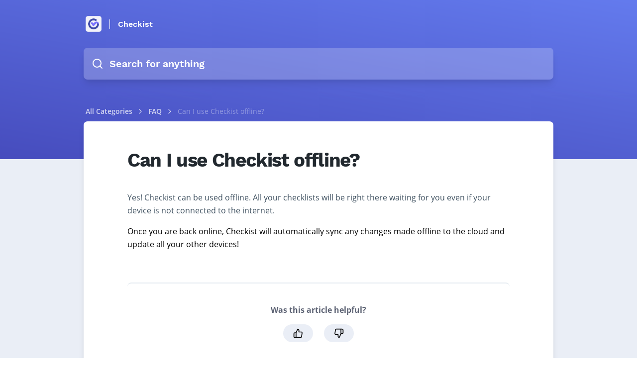

--- FILE ---
content_type: text/html; charset=UTF-8
request_url: https://docs.checkist.app/checkist-offline
body_size: 25367
content:




<!DOCTYPE html>
<html lang="en">

<head>
    <link rel="alternate" type="application/rss+xml" title=""
        href="https://docs.checkist.app/rss">
    <link rel="alternate" type="application/feed+json" title=""
        href="https://docs.checkist.app/feed.json">
    <link rel="alternate" type="application/xml" title="Sitemap" href="https://docs.checkist.app/sitemap.xml" />

    
    <meta charset="utf-8">
<link rel="apple-touch-icon" href="https://cdn.helpspace.com/brand/2021/apple-touch-icon-180x180.png" />
<meta http-equiv="Content-Security-Policy" content="
        upgrade-insecure-requests; 
        
    ">
    <meta name="viewport" content="width=device-width, initial-scale=1, maximum-scale=5">

    <title>
                Can I use Checkist offline?            </title>

    
    <meta name="description" content="Yes! Checkist can be used offline. All your checklists will be right there waiting for you even if your device...">
    <meta property="og:title" content="Can I use Checkist offline?" />
    <meta property="og:description" content="Yes! Checkist can be used offline. All your checklists will be right there waiting for you even if your device..." />
    <meta property="og:image"
        content="" />
    <meta property="og:site_name" content="Checkist" />
    <meta property="og:url" content="https://docs.checkist.app/checkist-offline" />

    <meta name="twitter:image"
        content="">
    <meta name="twitter:description" content="Yes! Checkist can be used offline. All your checklists will be right there waiting for you even if your device...">
    <meta name="twitter:title" content="Can I use Checkist offline?">
    <meta name="twitter:card" content="summary_large_image" />


    <!-- Favicon -->
    <link rel="icon" type="image/png" sizes="32x32" href="https://cdn.helpspace.com/48ba987237e645f8a2dc4f347d1e4f5d/media/60/conversions/icon-1-32.png">
    <link rel="icon" type="image/png" sizes="16x16" href="https://cdn.helpspace.com/48ba987237e645f8a2dc4f347d1e4f5d/media/60/conversions/icon-1-16.png">

    <link rel="apple-touch-icon" type="image/png" sizes="228x228" href="https://cdn.helpspace.com/48ba987237e645f8a2dc4f347d1e4f5d/media/61/conversions/icon-1-228.png">
    <link rel="apple-touch-icon" type="image/png" sizes="180x180" href="https://cdn.helpspace.com/48ba987237e645f8a2dc4f347d1e4f5d/media/61/conversions/icon-1-180.png">

    <!-- Fonts -->
    <link rel="preload" href="https://cdn.helpspace.com/fonts/OpenSans-Regular.woff2" as="font" type="font/woff2"
        crossorigin>
    <link rel="preload" href="https://cdn.helpspace.com/fonts/OpenSans-SemiBold.woff2" as="font" type="font/woff2"
        crossorigin>
    <link rel="preload" href="https://cdn.helpspace.com/fonts/OpenSans-Bold.woff2" as="font" type="font/woff2"
        crossorigin>
    <link rel="preload" href="https://cdn.helpspace.com/fonts/WorkSans-Bold.woff2" as="font" type="font/woff2"
        crossorigin>
    <link rel="preload" href="https://cdn.helpspace.com/fonts/WorkSans-ExtraBold.woff2" as="font" type="font/woff2"
        crossorigin>

    <link rel="preload" as="style" href="https://docs.checkist.app/build/assets/module-DgOZ251U.css" /><link rel="preload" as="style" href="https://docs.checkist.app/build/assets/vue-directives-CeHbVky6.css" /><link rel="modulepreload" href="https://docs.checkist.app/build/assets/docs-ClpXWe8B.js" /><link rel="modulepreload" href="https://docs.checkist.app/build/assets/module.esm-C-IpLwE1.js" /><link rel="modulepreload" href="https://docs.checkist.app/build/assets/bootstrap-0PG_32K0.js" /><link rel="modulepreload" href="https://docs.checkist.app/build/assets/vue-directives-CL7BMmHw.js" /><link rel="modulepreload" href="https://docs.checkist.app/build/assets/common-7XkZyoh5.js" /><link rel="modulepreload" href="https://docs.checkist.app/build/assets/index-BxWhcMXN.js" /><link rel="modulepreload" href="https://docs.checkist.app/build/assets/core-CNg44rwV.js" /><link rel="modulepreload" href="https://docs.checkist.app/build/assets/xml-CKLTxCyJ.js" /><link rel="stylesheet" href="https://docs.checkist.app/build/assets/module-DgOZ251U.css" data-navigate-track="reload" /><link rel="stylesheet" href="https://docs.checkist.app/build/assets/vue-directives-CeHbVky6.css" data-navigate-track="reload" /><script type="module" src="https://docs.checkist.app/build/assets/docs-ClpXWe8B.js" data-navigate-track="reload"></script>    
    <!-- Styles -->
    <link href="/css/docs.css?id=76c1f9c23e106beacf46" rel="stylesheet">
<style>
    .docs-site{
        background:#eaeef6;
    }

    .docs-top-menu li a:hover {
        background: rgba(150, 158, 176, 0.12);
        color: inherit;
    }

            .docs-shadow {
            box-shadow: 0 10px 15px -3px rgba(0, 0, 0, 0.1), 0 4px 6px -2px rgba(0, 0, 0, 0.05);
        }
    
            .docs-link-color, .docs-article-body a {
            color: #4247a9;
        }
        .docs-likes-color {
            background: #4247a9;
        }
        
        
    
    
            .docs-header {
            background:linear-gradient(190deg,#637aed,#464cbd);
        }
    
     
        .docs-top-menu-item, .docs-top-menu-toggle{
            color:#ffffff;
        }
        .docs-language-menu-button {
            color:#ffffff;
        }
    
    .docs-search-input{
        background:#ffffff38;
        color:#ffffff;
    }

    .docs-site-category-icon-wrapper{
        display: flex;
        height:80px;
    }

    .docs-site-category-icon {
        width: 100%;
        max-height: 80px;
        max-width: 80px;
        align-self: center;
    }

    .docs-header-site-name{
        color:#ffffff; 
        border-color:#ffffff;
    }

    .docs-search-input-search-icon{
        color:#ffffff;
    }

    .docs-site-breadcrumb, .docs-site-breadcrumb a{
        color:#ffffff;
    }

    .docs-site-breadcrumb-tag{
        background: #00000040;
        color: #fff;
    }

    .docs-categories-tags a, .docs-article-tags a{
        color: #5b6980;
    }
    .docs-pagination {
        margin-top: 3rem;
    }
    .docs-pagination li.active {
        background-color: hsla(220, 40%, 90%, 1);
    }

    @media screen and (max-width: 768px) {
        pre, .docs-article table {
        width: calc(100vw - 4.5rem);
        }
    }

    @media screen and (min-width: 768px) {
        .docs-article table {
            table-layout: auto;
        }
    }


    </style>

    <script nonce="wEs6270Vco2zsAmZETRY4t5Q31lthRKR">
                        window.translation = {
  ":num Attachments": "{0} :num Attachments|{1} 1 Attachment|[2,*] :num Attachments",
  ":number letters min.": ":number letters min.",
  ":value tickets have been deleted.": ":value tickets have been deleted.",
  "...then take action": "...then take action",
  "Acme Customer Support": "Acme Customer Support",
  "Active Plan": "Active Plan",
  "active": "active",
  "Add Action": "Add Action",
  "Add Condition": "Add Condition",
  "Add Group": "Add Group",
  "Add Tags": "Add Tags",
  "Add this value": "Add this value",
  "Address copied to clipboard.": "Address copied to clipboard.",
  "Address": "Address",
  "Admin": "Admin",
  "Advanced Styling": "Advanced Styling",
  "Agent": "Agent",
  "All Channels": "All Channels",
  "All features": "All features",
  "All right, we just sent an email to :address": "All right, we just sent an email to :address",
  "All rights reserved.": "All rights reserved.",
  "All saved": "All saved",
  "All tags with usage data": "All tags with usage data",
  "All": "All",
  "Allow search engines to list this site": "Allow search engines to list this site",
  "Always mark contact as spam?": "Always mark contact as spam?",
  "Amount": "Amount",
  "An error occurred, please try again later.": "An error occurred, please try again later.",
  "Any": "Any",
  "Rule will be applied to new tickets": "Rule will be applied to new tickets",
  "Apply": "Apply",
  "Are you sure?": "Are you sure?",
  "Article :name deleted.": "Article :name deleted.",
  "Article “:name” created.": "Article “:name” created.",
  "Article “:name” deleted.": "Article “:name” deleted.",
  "Article changes have been published": "Article changes have been published",
  "Article has been updated": "Article has been updated",
  "Article link copied to clipboard!": "Article link copied to clipboard!",
  "Article moved.": "Article moved.",
  "Article Title": "Article Title",
  "Articles": "Articles",
  "Assign Agent": "Assign Agent",
  "Assign team...": "Assign team...",
  "Assign Team": "Assign Team",
  "Assigned Agent": "Assigned Agent",
  "Assigned": "Assigned",
  "Assignment": "Assignment",
  "Attachment :name could not be rendered.": "Attachment :name could not be rendered.",
  "Auto assign customers with this domain": "Auto assign customers with this domain",
  "Background Color": "Background Color",
  "Basic Settings": "Basic Settings",
  "BCC Email": "BCC Email",
  "begins with": "begins with",
  "Billing & Usage": "Billing & Usage",
  "Cancel Subscription": "Cancel Subscription",
  "Cancel": "Cancel",
  "canceled": "canceled",
  "Category created.": "Category created.",
  "Category deleted.": "Category deleted.",
  "Category Description": "Category Description",
  "Category moved.": "Category moved.",
  "Category Name": "Category Name",
  "Category updated.": "Category updated.",
  "Category": "Category",
  "CC Email": "CC Email",
  "Center Layout": "Center Layout",
  "Change Config": "Change Config",
  "Change Contact": "Change Contact",
  "Change default action when sending a reply": "Change default action when sending a reply",
  "Change default": "Change default",
  "Change Password": "Change Password",
  "Change Ticket Contact": "Change Ticket Contact",
  "Change": "Change",
  "Changes have been discarded.": "Changes have been discarded.",
  "Channel “:name” has been deleted.": "Channel “:name” has been deleted.",
  "Channel Status": "Channel Status",
  "Channel": "Channel",
  "Channels Available": "Channels Available",
  "Channels": "Channels",
  "Check for the following conditions when a new ticket is created.": "Check for the following conditions when a new ticket is created.",
  "Checking DNS...": "Checking DNS...",
  "Checkout our pricing plans.": "Checkout our pricing plans.",
  "Choose which details you want to hide/show on your site.": "Choose which details you want to hide/show on your site.",
  "Choose Your Plan": "Choose Your Plan",
  "City": "City",
  "Click here to get some help!": "Click here to get some help!",
  "Click to copy Ticket-Id": "Click to copy Ticket-Id",
  "Click to Copy": "Click to Copy",
  "Click to select tags": "Click to select tags",
  "Close": "Close",
  "closed": "closed",
  "Closed": "Closed",
  "Color": "Color",
  "Condition Match Type": "Condition Match Type",
  "Confirm Password": "Confirm Password",
  "Confirm your password": "Confirm your password",
  "Contact “:value” marked as spam.": "Contact “:value” marked as spam.",
  "Contact “:value” recovered.": "Contact “:value” recovered.",
  "Contact Information": "Contact Information",
  "Contact us": "Contact us",
  "Contact": "Contact",
  "contains": "contains",
  "Copy Email Address": "Copy Email Address",
  "Copy Link": "Copy Link",
  "Copyright By": "Copyright By",
  "Country": "Country",
  "Create a Category": "Create a Category",
  "Create an Article": "Create an Article",
  "Create Article": "Create Article",
  "Create Category": "Create Category",
  "Create Channel": "Create Channel",
  "Create Customer": "Create Customer",
  "Create Organization": "Create Organization",
  "Create Rule": "Create Rule",
  "Create Site": "Create Site",
  "Create Tag": "Create Tag",
  "Create Team": "Create Team",
  "Create the first article for this category.": "Create the first article for this category.",
  "Create Ticket": "Create Ticket",
  "Create User": "Create User",
  "Create your first docs site and write articles of any kind about your product or service!": "Create your first docs site and write articles of any kind about your product or service!",
  "Create Your First Site": "Create Your First Site",
  "Create": "Create",
  "Created by": "Created by",
  "Created": "Created",
  "Current Password": "Current Password",
  "Custom CSS": "Custom CSS",
  "Custom Domain": "Custom Domain",
  "Customers with high ticket volume": "Customers with high ticket volume",
  "Customers": "Customers",
  "Date": "Date",
  "Define what to do if the conditions are matching.": "Define what to do if the conditions are matching.",
  "Delete “:name”": "Delete “:name”",
  "Delete Article": "Delete Article",
  "Delete Category": "Delete Category",
  "Delete Channel": "Delete Channel",
  "Delete draft": "Delete draft",
  "Delete rule “:name”": "Delete rule “:name”",
  "Delete Rule": "Delete Rule",
  "Delete Site": "Delete Site",
  "Delete this article": "Delete this article",
  "Delete this category": "Delete this category",
  "Delete this draft": "Delete this draft",
  "Delete Ticket": "Delete Ticket",
  "Delete": "Delete",
  "deleted": "deleted",
  "Description": "Description",
  "Discard Changes": "Discard Changes",
  "Discard Draft": "Discard Draft",
  "DKIM Record": "DKIM Record",
  "DKIM records are not verified": "DKIM records are not verified",
  "DKIM Verified": "DKIM Verified",
  "DNS details could not be loaded. Please try again in a few minutes.": "DNS details could not be loaded. Please try again in a few minutes.",
  "Do not use this rule": "Do not use this rule",
  "Do you need help? Take a look at:": "Do you need <b>help</b>? Take a look at:",
  "Do you really want to cancel your subscription?": "Do you really want to cancel your subscription?",
  "Do you want to delete this article?": "Do you want to delete this article?",
  "Do you want to delete this category?": "Do you want to delete this category?",
  "Do you want to delete this draft?": "Do you want to delete this draft?",
  "Do you want to discard this draft?": "Do you want to discard this draft?",
  "Do you want to discard your unsaved changes?": "Do you want to discard your unsaved changes?",
  "Do you want to merge this ticket?": "Do you want to merge this ticket?",
  "Docs only": "Docs only",
  "Docs": "Docs",
  "does not contain": "does not contain",
  "does not equal": "does not equal",
  "Domain": "Domain",
  "Done!": "Done!",
  "e.g. A collection of articles that will help you understand our Product.": "e.g. A collection of articles that will help you understand our Product.",
  "e.g. Help Center, Knowledge Base etc.": "e.g. Help Center, Knowledge Base etc.",
  "Edit Article": "Edit Article",
  "Edit Auto-Reply": "Edit Auto-Reply",
  "Edit Category": "Edit Category",
  "Edit Customer": "Edit Customer",
  "Edit Organization": "Edit Organization",
  "Edit Profile": "Edit Profile",
  "Edit Signature": "Edit Signature",
  "Edit Tag": "Edit Tag",
  "Edit Team": "Edit Team",
  "Edit User": "Edit User",
  "Edit": "Edit",
  "Email address copied to clipboard!": "Email address copied to clipboard!",
  "Email Forwarded": "Email Forwarded",
  "Email not forwarded": "Email not forwarded",
  "Email or Username": "Email or Username",
  "Email": "Email",
  "Enable Auto-Reply": "Enable Auto-Reply",
  "Enable shadows": "Enable shadows",
  "ends with": "ends with",
  "Enter a Link": "Enter a Link",
  "Enter a Name": "Enter a Name",
  "Enter Email Address": "Enter Email Address",
  "Enter your gmail password": "Enter your gmail password",
  "equals": "equals",
  "Error while deleting channel “:name”.": "Error while deleting channel “:name”.",
  "Error while deleting quick reply “:name”.": "Error while deleting quick reply “:name”.",
  "Error": "Error",
  "escalated": "escalated",
  "Escalated": "Escalated",
  "Every site needs to have at least one category.": "Every site needs to have at least one category.",
  "Exit focus mode": "Exit focus mode",
  "Facebook Card": "Facebook Card",
  "Failed": "Failed",
  "Favicon": "Favicon",
  "Featured image has been removed.": "Featured image has been removed.",
  "Featured image has been updated.": "Featured image has been updated.",
  "Featured Image": "Featured Image",
  "Feedback": "Feedback",
  "Filter Settings...": "Filter Settings...",
  "Filter": "Filter",
  "First DNS Record": "First DNS Record",
  "Focus Mode": "Focus Mode",
  "Footer Menu": "Footer Menu",
  "Forbidden": "Forbidden",
  "Forgot Your Password?": "Forgot Your Password?",
  "Forward a copy of all :address emails to the following address:": "Forward a copy of all :address emails to the following address:",
  "Forward DNS setup instructions to your IT person": "Forward DNS setup instructions to your IT person",
  "Forward your Emails to HelpSpace": "Forward your Emails to HelpSpace",
  "Forward your Emails": "Forward your Emails",
  "From Channel": "From Channel",
  "From Email": "From Email",
  "From Name": "From Name",
  "Full Name": "Full Name",
  "future-published": "Will be Published",
  "Generated email is fine for now": "Generated email is fine for now",
  "Give Us Your Feedback": "Give Us Your Feedback",
  "Go Home": "Go Home",
  "Go to Pricing Plans": "Go to Pricing Plans",
  "Go to Ticket": "Go to Ticket",
  "Header Style": "Header Style",
  "Headline": "Headline",
  "Hello!": "Hello!",
  "Help": "Help",
  "Here you can change the look and feel of your site in order to match your brand identity.": "Here you can change the look and feel of your site in order to match your brand identity.",
  "Here you can customize a copy of the text.": "Here you can customize a copy of the text.",
  "Hex": "Hex",
  "Hey Google, please check my sitemap.": "Hey Google, please check my sitemap.",
  "Hold on...": "Hold on...",
  "Host name": "Host name",
  "Host": "Host",
  "Hostname": "Hostname",
  "How many users do you need?": "How many users do you need?",
  "I want a custom email": "I want a custom email",
  "If conditions...": "If conditions...",
  "If you move this category to another site, the external links of all articles will change.": "If you move this category to another site, the external links of all articles will change.",
  "Images are not displayed since they are from a remote source.": "Images are not displayed since they are from a remote source.",
  "in order to add more channels!": "in order to add more channels!",
  "In order to respect the contact`s complaint, no more messages are sent to :value.": "In order to respect the contact`s complaint, no more messages are sent to :value.",
  "In order to send emails on behalf of :address, we need to verify that you are the owner of it.": "In order to send emails on behalf of :address, we need to verify that you are the owner of it.",
  "In order to send emails on behalf of :address, we need you to setup your SMTP settings.": "In order to send emails on behalf of :address, we need you to setup your SMTP settings.",
  "Inbound Email Address": "Inbound Email Address",
  "Inbox": "Inbox",
  "inclusive": "inclusive",
  "Insert between": "Insert between",
  "insert link": "insert link",
  "Insert Link": "Insert Link",
  "invisible": "Invisible",
  "Invoice": "Invoice",
  "is empty": "is empty",
  "is not empty": "is not empty",
  "Job Title": "Job Title",
  "Leave blank for homepage of this site": "Leave blank for homepage of this site",
  "Leave blank to use site name": "Leave blank to use site name",
  "Let's go": "Let's go",
  "Let`s wait for it to be forwarded to :br your HelpSpace inbox.": "Let`s wait for it to be forwarded to :br your HelpSpace inbox.",
  "Lifetime Account via": "Lifetime Account via",
  "Link Color": "Link Color",
  "Link": "Link",
  "Locale": "Locale",
  "Login": "Login",
  "Logo Alt Text": "Logo Alt Text",
  "Logo Link": "Logo Link",
  "Logo": "Logo",
  "Logout": "Logout",
  "Looks like your DNS settings are not correct or your DNS server has not populated your changes yet. Please check your DNS settings and try again in a few minutes.": "Looks like your DNS settings are not correct or your DNS server has not populated your changes yet. Please check your DNS settings and try again in a few minutes.",
  "Looks like your DNS settings are not correct or your DNS server has not populated your changes yet.": "Looks like your DNS settings are not correct or your DNS server has not populated your changes yet.",
  "Maintenance": "Maintenance",
  "Manage Tags": "Manage Tags",
  "Manage Users": "Manage Users",
  "Mark as spam!": "Mark as spam!",
  "Members": "Members",
  "Menu On Top": "Menu On Top",
  "Merge Tickets": "Merge Tickets",
  "Merge": "Merge",
  "Meta Data": "Meta Data",
  "Meta Description": "Meta Description",
  "Meta fields are important for search engines, so make sure to put in something useful.": "Meta fields are important for search engines, so make sure to put in something useful.",
  "Meta Title": "Meta Title",
  "Mine": "Mine",
  "Modified by": "Modified by",
  "Modified": "Modified",
  "Monthly": "Monthly",
  "Move Article": "Move Article",
  "Move category to another site": "Move category to another site",
  "Move": "Move",
  "Name": "Name",
  "New & Closed Tickets": "New & Closed Tickets",
  "New Article": "New Article",
  "New Category": "New Category",
  "New Password": "New Password",
  "New Site": "New Site",
  "New": "New",
  "New tickets compared to closed": "New tickets compared to closed",
  "New Tickets": "New Tickets",
  "New version is available! Please reload the page in order to receive the latest updates.": "New version is available! Please reload the page in order to receive the latest updates.",
  "Next Payment Amount": "Next Payment Amount",
  "Next Payment Date": "Next Payment Date",
  "Next": "Next",
  "No articles in this category yet.": "No articles in this category yet.",
  "No Contact": "No Contact",
  "No notifications": "No notifications",
  "No results found!": "No results found!",
  "No results!": "No results!",
  "No search result for “:value”": "No search result for “:value”",
  "No thanks.": "No thanks.",
  "No, leave contact in spam.": "No, leave contact in spam.",
  "Not Active": "Not Active",
  "Not Convinced Yet": "Not Convinced Yet",
  "Not enough data": "Not enough data",
  "Not sure what to do?": "Not sure what to do?",
  "Not verified yet": "Not verified yet",
  "Not what you are looking for?": "Not what you are looking for?",
  "Note": "Note",
  "Notifications": "Notifications",
  "Notify me via email when there is a new reply on my tickets.": "Notify me via email when there is a new reply on my tickets.",
  "Notify me via email when there is a new ticket.": "Notify me via email when there is a new ticket.",
  "Nova User": "Nova User",
  "Oh no, we haven't received the email!": "Oh no, we haven't received the email!",
  "Oh no": "Oh no",
  "Ok good.": "Ok good.",
  "Only use this if you know what you are doing!": "Only use this if you know what you are doing!",
  "Oops, something went wrong. Try again later.": "Oops, something went wrong. Try again later.",
  "Oops, Something went wrong.": "Oops, Something went wrong.",
  "Oops! We could not update the subject.": "Oops! We could not update the subject.",
  "Open link in new window": "Open link in new window",
  "open": "open",
  "Open": "Open",
  "Opened": "Opened",
  "Optional": "Optional",
  "Options": "Options",
  "Organization": "Organization",
  "Organizations": "Organizations",
  "Other Actions": "Other Actions",
  "Page :num": "Page :num",
  "Page Expired": "Page Expired",
  "Page Not Found": "Page Not Found",
  "Password": "Password",
  "Payment Method": "Payment Method",
  "Pending": "Pending",
  "Percentage": "Percentage",
  "Perfect, we have received the forwarded email!": "Perfect, we have received the forwarded email!",
  "Plans": "Plans",
  "Please check your DNS settings and try again in a few minutes.": "Please check your DNS settings and try again in a few minutes.",
  "Please check your emails and follow the instructions.": "Please check your emails and follow the instructions.",
  "Please check your emails": "Please check your emails",
  "Please go to your mailbox and check if emails are correctly forwarded and try again.": "Please go to your mailbox and check if emails are correctly forwarded and try again.",
  "Please make sure that :address is an existing email address and can receive emails.": "Please make sure that :address is an existing email address and can receive emails.",
  "Please select": "Please select",
  "Please Update your Subscription": "Please Update your Subscription",
  "Port": "Port",
  "Postal code": "Postal code",
  "Postal Code": "Postal Code",
  "Preview Article": "Preview Article",
  "Previous Tickets": "Previous Tickets",
  "Previous": "Previous",
  "Pricing Plans": "Pricing Plans",
  "Profile Image": "Profile Image",
  "Publish Article": "Publish Article",
  "Publish Changes": "Publish Changes",
  "Publish Date": "Publish Date",
  "Published": "Published",
  "published": "Visible & Published",
  "Quick reply has been deleted.": "Quick reply has been deleted.",
  "Re-Send invite email to user": "Re-Send invite email to user",
  "Receipts": "Receipts",
  "Recover contact from spam?": "Recover contact from spam?",
  "Recover contact!": "Recover contact!",
  "Regards": "Regards",
  "Related Tags": "Related Tags",
  "Related Ticket": "Related Ticket",
  "Reload Page": "Reload Page",
  "Remove Featured Image": "Remove Featured Image",
  "Rename": "Rename",
  "Replied": "Replied",
  "Reply": "Reply",
  "Reports": "Reports",
  "Reset Password": "Reset Password",
  "Role": "Role",
  "Rule “:name” created.": "Rule “:name” created.",
  "Rule “:name” updated.": "Rule “:name” updated.",
  "Rule contains unsaved changes": "Rule contains unsaved changes",
  "Rules": "Rules",
  "Save Image": "Save Image",
  "Save Quick Reply": "Save Quick Reply",
  "Save": "Save",
  "Saved": "Saved",
  "Saving ...": "Saving ...",
  "Search ...": "Search ...",
  "Search in": "Search in",
  "Search Input Style": "Search Input Style",
  "Search Tags": "Search Tags",
  "Search User": "Search User",
  "Security": "Security",
  "Select ...": "Select ...",
  "Select a category...": "Select a category...",
  "Select a contact...": "Select a contact...",
  "Select a plan": "Select a plan",
  "Select a role...": "Select a role...",
  "Select a site...": "Select a site...",
  "Select Agent ...": "Select Agent ...",
  "Select category...": "Select category...",
  "Select channel...": "Select channel...",
  "Select customer language...": "Select customer language...",
  "Select customer time zone...": "Select customer time zone...",
  "Select Image": "Select Image",
  "Select organization...": "Select organization...",
  "Select Plan": "Select Plan",
  "Select status...": "Select status...",
  "Select team...": "Select team...",
  "Select your language...": "Select your language...",
  "Select your locale...": "Select your locale...",
  "Select your time zone...": "Select your time zone...",
  "Send and go to next": "Send and go to next",
  "Send and stay": "Send and stay",
  "Send invite email": "Send invite email",
  "Send Password Reset Link": "Send Password Reset Link",
  "Send Test Email": "Send Test Email",
  "Send": "Send",
  "Sender Verification": "Sender Verification",
  "Sending Emails": "Sending Emails",
  "Service Unavailable": "Service Unavailable",
  "Set Password": "Set Password",
  "Set Status": "Set Status",
  "Set your docs site name visibility and domain.": "Set your docs site name visibility and domain.",
  "Settings Site “:name” updated.": "Settings Site “:name” updated.",
  "Settings": "Settings",
  "Setup DNS Records": "Setup DNS Records",
  "Setup Your Support Email": "Setup Your Support Email",
  "Show All": "Show All",
  "Show article rating form": "Show article rating form",
  "Show article ratings": "Show article ratings",
  "Show widget on Site": "Show widget on Site",
  "Show creator on article": "Show creator on article",
  "Show creators on category": "Show creators on category",
  "Show DKIM Details": "Show DKIM Details",
  "Show DNS Setup Details": "Show DNS Setup Details",
  "Show images": "Show images",
  "Show site name beside logo": "Show site name beside logo",
  "Sidebar Style": "Sidebar Style",
  "Sign out": "Sign out",
  "Signed in as": "Signed in as",
  "Site Icons": "Site Icons",
  "Site Logo": "Site Logo",
  "Site Name": "Site Name",
  "Site Styling": "Site Styling",
  "Site-Style": "Site-Style",
  "Site Url": "Site Url",
  "Site Visibility": "Site Visibility",
  "Site": "Site",
  "Sites": "Sites",
  "Skip and add later": "Skip and add later",
  "Skip and verify later": "Skip and verify later",
  "Skip this step": "Skip this step",
  "Slug": "Slug",
  "Something to keep in mind...": "Something to keep in mind...",
  "Sorry, no results found for :query.": "Sorry, no results found for :query.",
  "Sorry, the page you are looking for could not be found.": "Sorry, the page you are looking for could not be found.",
  "Sorry, we are doing some maintenance. Please check back soon.": "Sorry, we are doing some maintenance. Please check back soon.",
  "Sorry, you are making too many requests to our servers.": "Sorry, you are making too many requests to our servers.",
  "Sorry, you are not authorized to access this page.": "Sorry, you are not authorized to access this page.",
  "Sorry, your session has expired. Please refresh and try again.": "Sorry, your session has expired. Please refresh and try again.",
  "sort mode": "sort mode",
  "Spam Complaint": "Spam Complaint",
  "spam": "spam",
  "Spam": "Spam",
  "State": "State",
  "Status": "Status",
  "Subdomain": "Subdomain",
  "Subject or BodyText": "Subject or BodyText",
  "Subject": "Subject",
  "Subscription expired": "Subscription expired",
  "Subscription": "Subscription",
  "Subtitle": "Subtitle",
  "support@yourdomain.com": "support@yourdomain.com",
  "Switch Plan": "Switch Plan",
  "Tag Name": "Tag Name",
  "Tag Usage": "Tag Usage",
  "Tags": "Tags",
  "Take a look at the how to article :link or just forward the details to your IT person.": "Take a look at the how to article :link or just forward the details to your IT person.",
  "Tasks (coming soon)": "Tasks (coming 2022)",
  "Team": "Team",
  "Teams": "Teams",
  "Test Settings": "Test Settings",
  "Text Color": "Text Color",
  "Text": "Text",
  "Thanks for trying HelpSpace.": "Thanks for trying HelpSpace.",
  "Thanks for your feedback!": "Thanks for your feedback!",
  "Thanks. Google will check your sitemap soon.": "Thanks. Google will check your sitemap soon.",
  "The agent who sends the answer.": "The agent who sends the answer.",
  "The channel which received the message.": "The channel which received the message.",
  "The last email we sent to :address has bounced!": "The last email we sent to :address has bounced!",
  "The meta description can contain up to 155 characters.": "The meta description can contain up to 155 characters.",
  "The name of your docs site": "The name of your docs site",
  "The ticket contact has submitted a spam complaint.": "The ticket contact has submitted a spam complaint.",
  "There are no categories yet. Create your first category.": "There are no categories yet. Create your first category.",
  "There was an error, please try later again.": "There was an error, please try later again.",
  "This action cannot be undone.": "This action cannot be undone.",
  "This DNS entry is needed to forward requests from your domain to the docs site.": "This DNS entry is needed to forward requests from your domain to the docs site.",
  "This document contains unpublished changes": "This document contains unpublished changes",
  "This message was merged from another ticket.": "This message was merged from another ticket.",
  "This reply will be sent automatically to every new ticket on this channel.": "This reply will be sent automatically to every new ticket on this channel.",
  "This should only take a few seconds...": "This should only take a few seconds...",
  "This signature will be appended to every message of this channel.": "This signature will be appended to every message of this channel.",
  "Ticket not found.": "Ticket not found.",
  "Ticket Reports": "Ticket Reports",
  "Ticket updated": "Ticket updated",
  "Ticket was opened :distanceInWordsToNow": "Ticket was opened :distanceInWordsToNow",
  "Ticket-Id copied to clipboard!": "Ticket-Id copied to clipboard!",
  "Tickets Closed": "Tickets Closed",
  "Tickets only": "Tickets only",
  "Tickets": "Tickets",
  "Time Zone": "Time Zone",
  "Title": "Title",
  "To": "To",
  "Toggle Zoom": "Toggle Zoom",
  "Too Many Requests": "Too Many Requests",
  "Top 5 Active Customers": "Top 5 Active Customers",
  "Total :num": "Total :num",
  "Touch Icon": "Touch Icon",
  "Tweet to": "Tweet to",
  "X (Twitter) Card": "X (Twitter) Card",
  "Twitter": "X (Twitter)",
  "Type a address": "Type a address",
  "Type a article title": "Type a article title",
  "Type a category name": "Type a category name",
  "Type a city": "Type a city",
  "Type a color": "Type a color",
  "Type a country": "Type a country",
  "Type a description": "Type a description",
  "Type a domain": "Type a domain",
  "Type a full name (Mike Smith)": "Type a full name (Mike Smith)",
  "Type a job title": "Type a job title",
  "Type a name": "Type a name",
  "Type a new password": "Type a new password",
  "Type a postal code": "Type a postal code",
  "Type a rule name": "Type a rule name",
  "Type a state": "Type a state",
  "Type a subject": "Type a subject",
  "Type a title": "Type a title",
  "Type a username": "Type a username",
  "Type an email": "Type an email",
  "Type an name": "Type an name",
  "Type something ...": "Type something ...",
  "Type tag name": "Type tag name",
  "Type team name": "Type team name",
  "Type to add filter ...": "Type to add filter ...",
  "Type your address": "Type your address",
  "Type your city": "Type your city",
  "Type your country": "Type your country",
  "Type your current password": "Type your current password",
  "Type your domain": "Type your domain",
  "Type your email or username": "Type your email or username",
  "Type your email": "Type your email",
  "Type your job title": "Type your job title",
  "Type your name": "Type your name",
  "Type your password": "Type your password",
  "Type your postal code": "Type your postal code",
  "Type your Postal Code": "Type your Postal Code",
  "Type your state": "Type your state",
  "Type": "Type",
  "Unable to deliver your message to :value": "Unable to deliver your message to :value",
  "Unassign": "Unassign",
  "Unassigned": "Unassigned",
  "Unauthorized": "Unauthorized",
  "Unfortunately, your <b>free trial has ended</b>.": "Unfortunately, your <b>free trial has ended</b>.",
  "Unfortunately, your subscription has an issue.": "Unfortunately, your subscription has an issue.",
  "unpublished-changes": "Unpublished Changes",
  "unpublished": "Not published",
  "Unpublished": "Unpublished",
  "Update Available": "Update Available",
  "Update Current Plan": "Update Current Plan",
  "Update Quick Reply": "Update Quick Reply",
  "Update": "Update",
  "Upgrade Your Account": "Upgrade Your Account",
  "Upgrade your plan": "Upgrade your plan",
  "Use tag with...": "Use tag with...",
  "Username": "Username",
  "Users Available": "Users Available",
  "Users": "Users",
  "value": "value",
  "Value": "Value",
  "View Article": "View Article",
  "Visibility": "Visibility",
  "waiting": "waiting",
  "Waiting": "Waiting",
  "Warning, all articles inside this site will be permanently deleted.": "Warning, all articles inside this site will be permanently deleted.",
  "Watch our docs tour! (2 min)": "Watch our docs tour! (2 min)",
  "Watch out.": "Watch out.",
  "We have send an email to :email.": "We have send an email to :email.",
  "We would love to hear your thoughts about HelpSpace! What do you like and what can we do better?": "We would love to hear your thoughts about HelpSpace! What do you like and what can we do better?",
  "We write about...": "We write about...",
  "Welcome to our Blog": "Welcome to our Blog",
  "What do you think about HelpSpace?": "What do you think about HelpSpace?",
  "What is this Site about": "What is this Site about",
  "Whoops, something went wrong on our servers.": "Whoops, something went wrong on our servers.",
  "Whoops!": "Whoops!",
  "Will be published :distanceInWordsToNow": "Will be published :distanceInWordsToNow",
  "Wow, what a journey! Now, let me take you to your Inbox...": "Wow, what a journey! Now, let me take you to your Inbox...",
  "Write something ...": "Write something ...",
  "Yearly": "Yearly",
  "Yes, I'm sure": "Yes, I'm sure",
  "You already have :num active users.": "You already have :num active users.",
  "You are awesome and we are forever grateful.": "You are <b>awesome</b> and we are forever grateful.",
  "You can add absolute links like :link1 or internal links like :link2.": "You can add absolute links like :link1 or internal links like :link2.",
  "You can also skip this step below and retry it later.": "You can also skip this step below and retry it later.",
  "You can press the button below to tell google that there are changes.": "You can press the button below to tell google that there are changes.",
  "You can use the following placeholders.": "You can use the following placeholders.",
  "You have reached your Channel limit": "You have reached your Channel limit",
  "Please add the following DNS record in order to activate your custom domain.": "Please add the following DNS record in order to activate your custom domain.",
  "You need to add this DNS record in order for this to work.": "You need to add this DNS record in order for this to work.",
  "Your Company Name": "Your Company Name",
  "Your customers will email to this address in order to receive help.": "Your customers will email to this address in order to receive help.",
  "Your email :value is not forwarding new emails to your inbound address. Please check your email settings.": "Your email :value is not forwarding new emails to your inbound address. Please check your email settings.",
  "Your Message": "Your Message",
  "Your plan includes :num email channels.": "{0} Your plan includes no email channels.|{1} Your plan includes <b>:num email channel.</b>|[2,*] Your plan includes <b>:num email channels.</b>",
  "Your Profile": "Your Profile",
  "Your reply has been sent.": "Your reply has been sent.",
  "Your subscription ends at": "Your subscription ends at",
  "Your subscription has been canceled.": "Your subscription has been canceled.",
  "Your subscription has been updated.": "Your subscription has been updated.",
  "Your subscription includes :num users.": "{0} Your subscription includes no users.|{1} Your subscription includes 1 user.|[2,*] Your subscription includes :num users.",
  "Your subscription is active now!": "Your subscription is active now!",
  "Your Subscription": "Your Subscription",
  "Your trial has ended! Upgrade now!": "Your trial has ended! Upgrade now!",
  "Ticket deleted.": "Ticket deleted.",
  "Ticket restored.": "Ticket restored.",
  "Enter a valid domain.": "Enter a valid domain.",
  "Check your Subscription": "Check your Subscription",
  "Unfortunately, your free trial has ended.": "Unfortunately, your free trial has ended.",
  "You need to add a DNS record in order for this to work.": "You need to add a DNS record in order for this to work.",
  "Help-Center": "Help-Center",
  "Documentation": "Documentation",
  "Blog": "Blog",
  "Show random articles on main page": "Show random articles on main page",
  "Show random articles on article": "Show random articles on article",
  "Allow RSS feeds": "Allow RSS feeds",
  "The following :type will be generated for all published articles.": "The following :type will be generated for all published articles.",
  "Setup Custom Domain": "Setup Custom Domain",
  "cancel": "cancel",
  "Team updated": "Team updated",
  "Assignee updated": "Assignee updated",
  "Oops! We could not update the assignee.": "Oops! We could not update the assignee.",
  "Trash": "Trash",
  "Restore": "Restore",
  "Delete Permanently": "Delete Permanently",
  "Assign to Team": "Assign to Team",
  "Select Team...": "Select Team...",
  "Cc/Bcc": "Cc/Bcc",
  "Assigned is empty!": "Assigned is empty!",
  "Closed is empty!": "Closed is empty!",
  "Mine is empty!": "Mine is empty!",
  "Spam is empty!": "Spam is empty!",
  "Unassigned is empty!": "Unassigned is empty!",
  "Trash is empty!": "Trash is empty!",
  "Ticket permanently deleted.": "Ticket permanently deleted.",
  ":value tickets have been restored.": ":value tickets have been restored.",
  ":value tickets have been deleted permanently.": ":value tickets have been deleted permanently.",
  "Subscription Issue": "Subscription Issue",
  "Please check your subscription page for more information.": "Please check your subscription page for more information.",
  "Please contact your account administrator.": "Please contact your account administrator.",
  "We'd love to welcome you as our customer, and there are several plans you can subscribe to.": "We'd love to welcome you as our customer, and there are several plans you can subscribe to.",
  "Notify me via email when a ticket has been assigned to me.": "Notify me via email when a ticket has been assigned to me.",
  "Primary": "Primary",
  "Lifetime via": "Lifetime via",
  "Ends on": "Ends on",
  "Includes": "Includes",
  "Agents": "Agents",
  "Activated on": "Activated on",
  "Active": "Active",
  "Disabled": "Disabled",
  "Active Conditions": "Active Conditions",
  "Sites Available": "Sites Available",
  "User limit reached! Upgrade your plan.": "User limit reached! Upgrade your plan.",
  "This domain does not seem to exist!": "This domain does not seem to exist!",
  "This email domain cannot be used!": "This email domain cannot be used!",
  "This email is already taken by a channel.": "This email is already taken by a channel.",
  "This email is already taken by an agent.": "This email is already taken by an agent.",
  "The hex code is not valid.": "The hex code is not valid.",
  "The :attribute field cannot be empty.": "The :attribute field cannot be empty.",
  "The password does not match.": "The password does not match.",
  "Something is wrong with your placeholders, please check.": "Something is wrong with your placeholders, please check.",
  "This workspace has already been taken.": "This workspace has already been taken.",
  "X (Twitter) handle is not valid. Use something like @some_name_without_spaces ": "X (Twitter) handle is not valid. Use something like @some_name_without_spaces ",
  "Tag exists!": "Tag exists!",
  "Must be valid subdomain.": "Must be valid subdomain.",
  "This ticket will be permanently deleted :distanceInWordsToNow.": "This ticket will be permanently deleted :distanceInWordsToNow.",
  "Only admins can access the trash bin.": "Only admins can access the trash bin.",
  "Can access all areas.": "Can access all areas.",
  "Can work with tickets.": "Can work with tickets.",
  "Team Agent": "Team Agent",
  "Can access own and team assigned tickets only.": "Can access own and team assigned tickets only.",
  "Scheduled Publishing": "Scheduled Publishing",
  "Your note has been saved.": "Your note has been saved.",
  "Widget “:name” has been deleted.": "Widget “:name” has been deleted.",
  "Error while deleting widget “:name”.": "Error while deleting widget “:name”.",
  "Select site language...": "Select site language...",
  "Specify the language of your site.": "Specify the language of your site.",
  "Show": "Show",
  "The customer who has send the message.": "The customer who has send the message.",
  "The ticket details.": "The ticket details.",
  "Widgets": "Widgets",
  "Create Widget": "Create Widget",
  "Type a widget name": "Type a widget name",
  "Select destination channel...": "Select destination channel...",
  "Widget Settings": "Widget Settings",
  "Define your widget name and other basic stuff.": "Define your widget name and other basic stuff.",
  "Enable Widget": "Enable Widget",
  "Turn on to enable this widget.": "Turn on to enable this widget.",
  "Widget Name": "Widget Name",
  "Hide Docs": "Hide Docs",
  "Searchable Docs Sites": "Searchable Docs Sites",
  "Select sites to use for this widget...": "Select sites to use for this widget...",
  "Suggested Articles": "Suggested Articles",
  "Select articles you like to highlight...": "Select articles you like to highlight...",
  "Hide Contact": "Hide Contact",
  "Widget Style": "Widget Style",
  "Customize your widget in order to fit your brand.": "Customize your widget in order to fit your brand.",
  "Header": "Header",
  "Background": "Background",
  "Icons": "Icons",
  "Max 20px height": "Max 20px height",
  "Widget Bubble": "Widget Bubble",
  "Content": "Content",
  "Button Background": "Button Background",
  "Button Text": "Button Text",
  "Card Background": "Card Background",
  "Card Text": "Card Text",
  "Section Title": "Section Title",
  "Section Subtitle": "Section Subtitle",
  "Search Background": "Search Background",
  "Search Text": "Search Text",
  "Search Result Text": "Search Result Text",
  "Input Background": "Input Background",
  "Input Text": "Input Text",
  "Embed Options": "Embed Options",
  "Copy the code snippet and paste it inside your sites": "Copy the code snippet and paste it inside your sites",
  "Code Snippet": "Code Snippet",
  "Copy": "Copy",
  "Delete Widget": "Delete Widget",
  "Snippet copied to clipboard.": "Snippet copied to clipboard.",
  "Add Note": "Add Note",
  "Delete note draft": "Delete note draft",
  "Save Note": "Save Note",
  "Note created": "Note created",
  "Channel Email": "Channel Email",
  "Split": "Split",
  "You have already reached your channel limit.": "You have already reached your channel limit.",
  "Something went wrong! Please try it later again.": "Something went wrong! Please try it later again.",
  "Sorry, we do not support public domains like Gmail at the moment. Please use a custom domain.": "Sorry, we do not support public domains like Gmail at the moment. Please use a custom domain.",
  "This email already exists.": "This email already exists.",
  "MX record not found. Make ensure that :address exists and can receive emails.": "MX record not found. Make ensure that :address exists and can receive emails.",
  "Channel configuration has been saved.": "Channel configuration has been saved.",
  "Username or Password is not correct or :host does not allow SMTP connections.": "Username or Password is not correct or :host does not allow SMTP connections.",
  "Connection to SMTP server failed. Please check your settings.": "Connection to SMTP server failed. Please check your settings.",
  "You can only attach files with a limit of 10 Mb total!": "You can only attach files with a limit of 10 Mb total!",
  "Output truncated! Click download to get the complete file.": "Output truncated! Click download to get the complete file.",
  "Sorry, we could not create this contact.": "Sorry, we could not create this contact.",
  "A sender name is required.": "A sender name is required.",
  ":input is already taken.": ":input is already taken.",
  "Max inline file size is 10 MB!": "Max inline file size is 10 MB!",
  "File type is not supported for clipboard-upload.": "File type is not supported for clipboard-upload.",
  "This will take a while ...": "This will take a while ...",
  "This will take very long ...": "This will take very long ...",
  "Inline image added from clipboard.": "Inline image added from clipboard.",
  "Could not upload from clipboard.": "Could not upload from clipboard.",
  "Email Notifications": "Email Notifications",
  "Browser Notifications": "Browser Notifications",
  "Notify me via browser notification when there is a new ticket.": "Notify me via browser notification when there is a new ticket.",
  "Notify me via browser notification when there is a new reply on my tickets.": "Notify me via browser notification when there is a new reply on my tickets.",
  "How to enable browser notifications": "How to enable browser notifications",
  "Browser notifications are blocked": "Browser notifications are blocked",
  "Logo on Mobile": "Logo on Mobile",
  "Active Color": "Active Color",
  "Active Background Color": "Active Background Color",
  "SEO": "SEO",
  "OG Image": "OG Image",
  "The optimal image size is 1200x630.": "The optimal image size is 1200x630.",
  "X (Twitter) Card Image": "X (Twitter) Card Image",
  "The optimal image size is 516x270.": "The optimal image size is 516x270.",
  "Footer": "Footer",
  "Sender Name": "Sender Name",
  "Enter a sender name.": "Enter a sender name.",
  "Every auto reply will be sent with this sender name.": "Every auto reply will be sent with this sender name.",
  "Example": "Example",
  "Auto-Reply": "Auto-Reply",
  "Can not be used in sender name": "Can not be used in sender name",
  "Every ticket reply will be sent with this sender name.": "Every ticket reply will be sent with this sender name.",
  "Signature": "Signature",
  "Email Configuration": "Email Configuration",
  "Email Aliases": "Email Aliases",
  "optional": "optional",
  "Bcc Addresses": "Bcc Addresses",
  "Bcc emails will be added to all outgoing ticket replies.": "Bcc emails will be added to all outgoing ticket replies.",
  "Affiliate Program": "Affiliate Program",
  "Searchable Docs": "Searchable Docs",
  "Icon": "Icon",
  "Localization": "Localization",
  "You can add translation or change existing texts.": "You can add translation or change existing texts.",
  "Widget Language": "Widget Language",
  "If set to ‘Auto detect’ the default language of the browser will be used if the language is available (fallback is english). ": "If set to ‘Auto detect’ the default language of the browser will be used if the language is available (fallback is english). ",
  "Translations": "Translations",
  "Select Language to Translate": "Select Language to Translate",
  "Take a look at our widget documentation for further information": "Take a look at our widget documentation for further information",
  "Auto detect": "Auto detect",
  "Show Raw Message": "Show Raw Message",
  "New Ticket": "New Ticket",
  "New Reply": "New Reply",
  "Forward Message": "Forward Message",
  "Forward": "Forward",
  "The following content is designed to help you debug your messages.": "The following content is designed to help you debug your messages.",
  "Download": "Download",
  "You do not have an active subscription.": "You do not have an active subscription.",
  "Add-Ons have been applied to your subscription.": "Add-Ons have been applied to your subscription.",
  "Add-On has been removed from your subscription.": "Add-On has been removed from your subscription.",
  "Something went wrong.": "Something went wrong.",
  "You coupon has been redeemed.": "You coupon has been redeemed.",
  "Message was forwarded.": "Message was forwarded.",
  "Complete these tasks in order to get the full potential out of HelpSpace.": "Complete these tasks in order to get the full potential out of HelpSpace.",
  "Create your support channel": "Create your support channel",
  "Open Help Article": "Open Help Article",
  "Setup your email forwarder": "Setup your email forwarder",
  "Verify your DKIM settings": "Verify your DKIM settings",
  "Set up your first Docs site": "Set up your first Docs site",
  "Add a widget to your site": "Add a widget to your site",
  "Watch the product tour video.": "Watch the product tour.",
  "Need help? Write us!": "Need help? Write us!",
  "Dismiss": "Dismiss",
  "Reset your password": "Reset your password",
  "Enter your email address and we will send you a link to reset your password.": "Enter your email address and we will send you a link to reset your password.",
  "Continue": "Continue",
  "Sign in to your account": "Sign in to your account",
  "Set a new password": "Set a new password",
  "Category Icon": "Category Icon",
  "Delete Icon": "Delete Icon",
  "Docs Sites": "Docs Sites",
  "Upload OG Image": "Upload OG Image",
  "Site is public": "Site is public",
  "Site is not public (login required)": "Site is not public (login required)",
  "Categories": "Categories",
  "Likes": "Likes",
  "Dislikes": "Dislikes",
  "Redeem Coupon": "Redeem Coupon",
  "Coupon Code": "Coupon Code",
  "Enter your coupon code": "Enter your coupon code",
  "Redeem Code": "Redeem Code",
  "Select Add-Ons": "Select Add-Ons",
  "Select the Add-Ons you want to add to your subscription.": "Select the Add-Ons you want to add to your subscription.",
  "Selected Add-Ons": "Selected Add-Ons",
  "No Add-Ons selected.": "No Add-Ons selected.",
  "Total": "Total",
  "(exl. VAT)": "(exl. VAT)",
  "Add to subscription": "Add to subscription",
  "Payment Details": "Payment Details",
  "Complete your subscription by providing your payment information.": "Complete your subscription by providing your payment information.",
  "Selected plan": "Selected plan",
  "Subtotal": "Subtotal",
  "VAT": "VAT",
  "Total price": "Total price",
  "We are thrilled to have you on board!": "We are thrilled to have you on board!",
  "Let your friends know that you are using HelpSpace and help us grow together!": "Let your friends know that you are using HelpSpace and help us grow together!",
  "Tweet about :handle": "Tweet about :handle",
  "Update Payment Details": "Update Payment Details",
  "Activity": "Activity",
  "No activities yet": "No activities yet",
  "Add-Ons": "Add-Ons",
  "Add": "Add",
  "Added on": "Added on",
  "Quantity": "Quantity",
  "Unit Price": "Unit Price",
  "Price": "Price",
  "No currently enabled add-ons with fees": "No currently enabled add-ons with fees",
  "Delete Add-On": "Delete Add-On",
  "Do you really want to delete the :name Add-On from your subscription?": "Do you really want to delete the :name Add-On from your subscription?",
  "Coupons": "Coupons",
  "Code": "Code",
  "Lifetime": "Lifetime",
  "No currently enabled coupons": "No currently enabled coupons",
  "Subscription Details": "Subscription Details",
  "Plan": "Plan",
  "Next payment including VAT": "Next payment including VAT",
  "Your trial ends": "Your trial ends",
  "until next billing cycle": "until next billing cycle",
  "Your current payment method:": "Your current payment method:",
  "Available Plans": "Available Plans",
  "Current": "Current",
  "Select": "Select",
  "Switch": "Switch",
  "Do you want to switch to the :value Plan?": "Do you want to switch to the :value Plan?",
  "Section Icons": "Section Icons",
  "Docs Icon": "Docs Icon",
  "Custom Icon": "Custom Icon",
  "height": "height",
  "Contact Icon": "Contact Icon",
  "Add message text to draft": "Add message text to draft",
  "Forward To": "Forward To",
  "Delete forward draft": "Delete forward draft",
  "Copying Attachments": "Copying Attachments",
  "Preparing attachments. Please wait...": "Preparing attachments. Please wait...",
  "Added message to draft": "Added message to draft",
  "wrote on": "wrote on",
  "Created with Widget": "Created with Widget",
  "Forwarded": "Forwarded",
  "Unsubscribe": "Unsubscribe",
  "We have removed you from our list.": "We have removed you from our list.",
  "We couldn't find your email. Your email may have already been removed.": "We couldn't find your email. Your email may have already been removed.",
  "Add your email aliases in order to receive tickets sent to these alternative addresses.": "Add your email aliases in order to receive tickets sent to these alternative addresses.",
  "Sorry, too many attempts. Please wait a few minutes and try again.": "Sorry, too many attempts. Please wait a few minutes and try again.",
  "The given data was invalid.": "The given data was invalid.",
  "Object not found.": "Object not found.",
  "Could not move. Conflicts with custom slugs or redirects.": "Could not move. Conflicts with custom slugs or redirects.",
  "Cannot be moved.": "Cannot be moved.",
  "You are now watching this ticket.": "You are now watching this ticket.",
  "You are not watching this ticket anymore.": "You are not watching this ticket anymore.",
  "Access token with name “:name” already exists.": "Access token with name “:name” already exists.",
  "Access token has been created.": "Access token has been created.",
  "Access token has been deleted.": "Access token has been deleted.",
  "Invalid image!": "Invalid image!",
  "Invalid inline image :name was removed.": "Invalid inline image :name was removed.",
  "The :attribute is not valid.": "The :attribute is not valid.",
  "This :attribute is in use.": "This :attribute is in use.",
  "The base64 string is invalid.": "The base64 string is invalid.",
  "The :attribute format is invalid.": "The :attribute format is invalid.",
  "Custom Color": "Custom Color",
  "Write something …": "Write something …",
  "Edit Redirects": "Edit Redirects",
  "alternative-redirect/path": "alternative-redirect/path",
  "List of active redirects": "List of active redirects",
  "No entries. Add a redirect above.": "No entries. Add a redirect above.",
  "Article not published yet": "Article not published yet",
  "Custom Slug": "Custom Slug",
  "Redirects": "Redirects",
  "Redirect existing URLs to this article.": "Redirect existing url‛s to this article.",
  "No redirects defined.": "No redirects defined.",
  "Ok": "Ok",
  "Conflicts detected!": "Conflicts detected!",
  "Remove or rename custom slugs or redirects.": "Remove or rename custom slugs or redirects.",
  "Reveal": "Reveal",
  "Press reveal to load the conflicting article in background.": "Press reveal to load the conflicting article in background.",
  "Important": "Important",
  "If you switch the style you may need to set up more colors.": "If you switch the style you may need to set up more colors.",
  "To restore the default colors please trigger the switch below and save.": "To restore the default colors please trigger the switch below and save.",
  "Or simply create a new site and move categories and articles to this new site.": "Or simply create a new site and move categories and articles to this new site.",
  "Restore All Default Colors": "Restore All Default Colors",
  "Show search bar": "Show search bar",
  "Choose a nice and short name.": "Choose a nice and short name.",
  "Style": "Style",
  "Please select the best match for your content.": "Please select the best match for your content.",
  "Docs Reports": "Docs Reports",
  "Performance": "Performance",
  "Tickets By Channel": "Tickets By Channel",
  "Ticket amount grouped by channel": "Ticket amount grouped by channel",
  "Performance Reports": "Performance Reports",
  "Tickets closed by Agent": "Tickets closed by Agent",
  "Closing rates of all agents": "Closing rates of all agents",
  "No data for selected date range.": "No data for selected date range.",
  "Create Access Token": "Create Access Token",
  "Enter a token name": "Enter a token name",
  "Create Token": "Create Token",
  "Your new access token has been created.": "Your new access token has been created.",
  "Make sure to copy your personal access token now. You won’t be able to see it again!": "Make sure to copy your personal access token now. You won’t be able to see it again!",
  "Click to copy": "Click to copy",
  "Access Tokens": "Access Tokens",
  "Abilities": "Abilities",
  "Last used": "Last used",
  "Never used": "Never used",
  "Copy to clipboard": "Copy to clipboard",
  "Delete Access Token": "Delete Access Token",
  "Do you really want to delete the :name access token?": "Do you really want to delete the :name access token?",
  "Please save the file.": "Please save the file.",
  "Export Customers": "Export Customers",
  "Integrations": "Integrations",
  "Setup Zapier Integration": "Setup Zapier Integration",
  "Copied to clipboard!": "Copied to clipboard!",
  "Make sure to copy your Api Key now. You won’t be able to see it again!": "Make sure to copy your Api Key now. You won’t be able to see it again!",
  "Need more help? Read the documentation here:": "Need more help? Read the documentation here:",
  "Create Zapier Connection": "Create Zapier Connection",
  "Show Access Tokens": "Show Access Tokens",
  "Coming Soon": "Coming Soon",
  "Connect your workspace to Zapier and enable communication with 3000+ applications.": "Connect your workspace to Zapier and enable communication with 3000+ applications.",
  "Setup Integration": "Setup Integration",
  "Add events to trigger outgoing HTTP requests from HelpSpace.": "Add events to trigger outgoing HTTP requests from HelpSpace.",
  "Add Integration": "Add Integration",
  "Product Demo Tour": "Product Demo Tour",
  "Let us guide you through the most important HelpSpace features.": "Let us guide you through the most important HelpSpace features.",
  "Roles": "Roles",
  "Author": "Author",
  "Role descriptions:": "Role descriptions:",
  "Backlog": "Backlog",
  "Create Task": "Create Task",
  "Tasks": "Tasks",
  "Advanced Search Options": "Advanced Search Options",
  "Watchers": "Watchers",
  "From": "From",
  "Create ticket with first message from customer. (Message will not be sent out)": "Create ticket with first message from customer. (Message will not be sent out)",
  "Agents Watching": "Agents Watching",
  "This is a unpublished preview.": "This is a unpublished preview.",
  "Enter alternative paths to redirect them to this article. This is helpful if you are migrating from an other service.": "Enter alternative paths to redirect them to this article. This is helpful if you are migrating from an other service.",
  "This site has no meta description yet.": "This site has no meta description yet.",
  "Make sure to add one to optimize your search results.": "Make sure to add one to optimize your search results.",
  "Looks like you have disabled notifications in your browser. Please allow notifications for this website in your browser settings.": "Looks like you have disabled notifications in your browser. Please allow notifications for this website in your browser settings.",
  "Need an API token for scripts or testing? Generate a personal access token for quick access to the HelpSpace API.": "Need an API token for scripts or testing? Generate a personal access token for quick access to the HelpSpace API.",
  "When you use the API you also need to send your client id as HS-Client-id header in order to authenticate your request.": "When you use the API you also need to send your client id as HS-Client-id header in order to authenticate your request.",
  "We could not verify your DKIM DNS records to authorize sending emails using your email address.": "We could not verify your DKIM DNS records to authorize sending emails using your email address.",
  "Are you sure? Deleting this channel will also <b>delete all tickets associated with this channel</b>.": "Are you sure? Deleting this channel will also <b>delete all tickets associated with this channel</b>.",
  "One last thing... it would help us a lot if you could spread the word about HelpSpace by tweeting about it.": "One last thing... it would help us a lot if you could spread the word about HelpSpace by tweeting about it.",
  "Below you find your API Key and Client ID. Save both of them in your password manager or any other safe place.": "Below you find your API Key and Client ID. Save both of them in your password manager or any other safe place.",
  "Your Zapier Token was already created. Do you want to delete the current one and create a new token? Go to your Access Tokens to delete it first and then restart the integration process.": "Your Zapier Token was already created. Do you want to delete the current one and create a new token? Go to your Access Tokens to delete it first and then restart the integration process.",
  "If you create a new token you need to update your Zap's connection since the old one will no longer work!": "If you create a new token you need to update your Zap's connection since the old one will no longer work!",
  "Are you sure? Deleting this widget will invalidate the widget code, so make sure you have removed it from your websites.": "Are you sure? Deleting this widget will invalidate the widget code, so make sure you have removed it from your websites.",
  "Set a custom slug in order to modify the article url. The default url will be redirected.": "Set a custom slug in order to modify the article url. The default url will be redirected.",
  "Apply Changes": "Apply Changes",
  "Scheduled": "Scheduled",
  "Invisible": "Invisible",
  "Visible": "Visible",
  "Private": "Private",
  "Public": "Public",
  "Public sites are accessible through the domain.": "Public sites are accessible through the domain.",
  "Only agents can login to private sites.": "Only agents can login to private sites.",
  "Details": "Details",
  "Inactive": "Inactive",
  ":value tickets have been updated to :status.": ":value tickets have been updated to :status.",
  "Next status": "Next status",
  "Request to endpoint did not respond within 3 seconds.": "Request to endpoint did not respond within 3 seconds.",
  "Your endpoint did not respond.": "Your endpoint did not respond.",
  "Additional Contacts": "Additional Contacts",
  "Add Contact Information": "Add Contact Information",
  "Enabled": "Enabled",
  "Additional Header": "Additional Header",
  "Add Header": "Add Header",
  "Error Log": "Error Log",
  "Manage Webhooks": "Manage Webhooks",
  "Custom Ticket Sidebar": "Custom Ticket Sidebar",
  "Push additional information into the ticket sidebar using a single endpoint.": "Push additional information into the ticket sidebar using a single endpoint.",
  "Manage Sidebar": "Manage Sidebar",
  "See coupon details": "See coupon details",
  "Tasks only": "Tasks only",
  "Should we always mark <b>:value</b> as spam? All open or new tickets of this contact will be moved to spam directly.": "Should we always mark <b>:value</b> as spam? All open or new tickets of this contact will be moved to spam directly.",
  "Someone has reported <b>:value</b> as spam contact. Do you want to recover this contact?": "Someone has reported <b>:value</b> as spam contact. Do you want to recover this contact?",
  "Edit Task": "Edit Task",
  "Type the task title": "Type the task title",
  "Assignee": "Assignee",
  "Select Assignee ...": "Select Assignee ...",
  "Due Date": "Due Date",
  "due_at": "due date",
  "done_at": "done date",
  "Creator": "Creator",
  "Done": "Done",
  "There was an error, please check your connection.": "There was an error, please check your connection.",
  "More ...": "More...",
  "Send later ...": "Send later...",
  "Send at": "Send at",
  "Select date": "Select date",
  "Schedule": "Schedule",
  "This message is scheduled to be sent :distanceInWordsToNow": "This message is scheduled to be sent :distanceInWordsToNow",
  "Message deleted.": "Message deleted.",
  "Delete Message": "Delete Message",
  "Message sent via Widget on page:": "Message sent via Widget on page:",
  ":causer.name assigned :properties.attributes.assignee.name": ":causer.name assigned :properties.attributes.assignee.name",
  ":causer.name changed status to “:properties.attributes.boardStatus.name“": ":causer.name changed status to “:properties.attributes.boardStatus.name”",
  ":causer.name changed status": ":causer.name changed status",
  ":causer.name commented the task": ":causer.name commented the task",
  ":causer.name created new task": ":causer.name created new task",
  ":causer.name has deleted the task": ":causer.name has deleted the task",
  ":causer.name updated the “:properties.updatedFields”": ":causer.name updated the “:properties.updatedFields”",
  ":causer.name moved task to board “:properties.attributes.boardStatus.board_name”": ":causer.name moved task to board “:properties.attributes.boardStatus.board_name”",
  ":causer.name removed assignee": ":causer.name removed assignee",
  ":num item(s) found for “:value”": ":num item(s) found for “:value”",
  ":value tickets have been updated.": ":value tickets have been updated.",
  "Add a description ...": "Add a description ...",
  "Add a new task ...": "Add a new task ...",
  "Add a new subtask ...": "Add a new subtask ...",
  "Add Attachment": "Add Attachment",
  "Add related Tickets": "Add related Tickets",
  "Add Status": "Add Status",
  "Add Subtask": "Add Subtask",
  "Add Watchers": "Add Watchers",
  "All items loaded": "All items loaded",
  "and": "and",
  "Articles per page": "Articles per page",
  "Assign Random Agent": "Assign Random Agent",
  "Assign Random Team": "Assign Random Team",
  "Assigned to": "Assigned to",
  "Attachment deleted": "Attachment deleted",
  "Attachment not found": "Attachment not found",
  "Attachments": "Attachments",
  "Author image has been removed.": "Author image has been removed.",
  "Author image has been updated.": "Author image has been updated.",
  "Board has been created.": "Board has been created.",
  "Board has been deleted.": "Board has been deleted.",
  "Board has been updated.": "Board has been updated.",
  "Board Members": "Board Members",
  "Board Name": "Board Name",
  "Board status has been deleted.": "Board status has been deleted.",
  "Board status still has tasks. Status needs to be empty to be removed.": "Board status still has tasks. Status needs to be empty to be removed.",
  "Board Statuses": "Board Statuses",
  "Board": "Board",
  "Boards": "Boards",
  "Buy more Channels ...": "Buy more Channels ...",
  "Buy more Users ...": "Buy more Users ...",
  "Can not find this contact.": "Can not find this contact.",
  "Can not move the primary email of an agent.": "Can not move the primary email of an agent.",
  "Change Ticket Channel": "Change Ticket Channel",
  "Channel is not verified. Please complete your channel setup.": "Channel is not verified. Please complete your channel setup.",
  "Channel updated": "Channel updated",
  "Click to change": "Click to change",
  "Click to move": "Click to move",
  "Comment deleted.": "Comment deleted.",
  "Comments": "Comments",
  "Connect to Zapier": "Connect to Zapier",
  "Contacts": "Contacts",
  "Could not delete ticket.": "Could not delete ticket.",
  "Could not delete tickets.": "Could not delete tickets.",
  "Could not restore tickets.": "Could not restore tickets.",
  "Create Board": "Create Board",
  "Create Contact": "Create Contact",
  "Create Quick Reply": "Create Quick Reply",
  "Create your first Channel": "Create your first Channel",
  "Created at": "Created at",
  "Delete Board": "Delete Board",
  "Delete Status": "Delete Status",
  "Description is empty.": "Description is empty.",
  "Do you want to move :value to this user?": "Do you want to move :value to this user?",
  "Domains allowed to embed this Docs site via iFrame": "Domains allowed to embed this Docs site via iFrame",
  "Drop files here to upload": "Drop files here to upload",
  "Edit Author": "Edit Author",
  "Edit Contact": "Edit Contact",
  "Edit Status": "Edit Status",
  "Email address is not valid!": "Email address is not valid!",
  "Enable Signature": "Enable Signature",
  "Enter a name": "Enter a name",
  "File must be one of {extensions}": "File must be one of {extensions}",
  "File size is bigger than {max}MB": "File size is bigger than {max}MB",
  "Files": "Files",
  "Forward Ticket": "Forward Ticket",
  "Global": "Global",
  "Guest Name": "Guest Name",
  "Guest": "Guest",
  "High": "High",
  "History": "History",
  "How did you hear about HelpSpace?": "How did you hear about HelpSpace?",
  "is not spam": "is not spam",
  "is spam": "is spam",
  "has attachment": "has attachment",
  "has no attachment": "has no attachment",
  "Attachment": "Attachment",
  "Kanban": "Kanban",
  "List": "List",
  "Low": "Low",
  "Manage all available board statuses.": "Manage all available board statuses.",
  "Mark Contact as Spam": "Mark Contact as Spam",
  "Mark task as done when moved to this status": "Mark task as done when moved to this status",
  "Max file selection of {max} exceeded": "Max file selection of {max} exceeded",
  "Medium": "Medium",
  "Message was blocked due to suspicious sending activity! Please try again later.": "Message was blocked due to suspicious sending activity! Please try again later.",
  "Move ticket to channel": "Move ticket to channel",
  "My Tasks": "My Tasks",
  "New Message": "New Message",
  "New Messages": "New Messages",
  "New Tickets from :value will be marked as spam.": "New Tickets from :value will be marked as spam.",
  "No Board assigned": "No Board assigned",
  "No Board": "No Board",
  "No Channel has been setup yet!": "No Channel has been setup yet!",
  "No Tasks found": "No Tasks found",
  "None": "None",
  "Nothing selected.": "Nothing selected.",
  "Nothing to change.": "Nothing to change.",
  "Oops! We could not update the team.": "Oops! We could not update the team.",
  "Open, In Progress, Done": "Open, In Progress, Done",
  "Organization Name": "Organization Name",
  "Please contact your Administrator.": "Please contact your Administrator.",
  "Please unselect :num ticket(s) for bulk action": "Please unselect :num ticket(s) for bulk action",
  "Priority": "Priority",
  "Quick Replies": "Quick Replies",
  "Related Tickets": "Related Tickets",
  "Remove Channels ...": "Remove Channels ...",
  "Remove Spam Flag": "Remove Spam Flag",
  "Remove Users ...": "Remove Users ...",
  "Remove Users...": "Remove Users...",
  "Rule": "Rule",
  "Search Tickets": "Search Tickets",
  "Select a Plan first": "Select a Plan first",
  "Set your board name, description, members etc.": "Set your board name, description, members etc.",
  "Setup an Email Channel in order to send and receive your messages right here.": "Setup an Email Channel in order to send and receive your messages right here.",
  "Show Signature in Reply-Editor": "Show Signature in Reply-Editor",
  "Skip this Step": "Skip this Step",
  "Something went wrong! Connection to SMTP server could not be established.": "Something went wrong! Connection to SMTP server could not be established.",
  "Status is already :status": "Status is already :status",
  "Status updated": "Status updated",
  "Statuses": "Statuses",
  "Subtasks": "Subtasks",
  "Task “:title“ was assigned to you.": "Task “:title“ was assigned to you.",
  "Task assigned": "Task assigned",
  "Task created by :name": "Task created by :name",
  "Task Details": "Task Details",
  "Task ID Prefix": "Task ID Prefix",
  "Task not found": "Task not found",
  "Team Size": "Team Size",
  "Tell us more about your organization.": "Tell us more about your organization.",
  "The other user will be deleted.": "The other user will be deleted.",
  "There are no attachments yet.": "There are no attachments yet.",
  "This is already the current channel. ": "This is already the current channel. ",
  "This is the primary email of another user.": "This is the primary email of another user.",
  "This message just arrived!": "This message just arrived!",
  "This task has no assigned tickets yet.": "This task has no assigned tickets yet.",
  "This task has no subtasks yet.": "This task has no subtasks yet.",
  "This value has already been taken by “:name”.": "This value has already been taken by “:name”.",
  "Turn on to show the signature in the message reply editor.": "Turn on to show the signature in the message reply editor.",
  "Type a new comment ...": "Type a new comment ...",
  "Unfortunately, there is an issue with your subscription.": "Unfortunately, there is an issue with your subscription.",
  "Updated at": "Updated at",
  "Upload": "Upload",
  "Very High": "Very High",
  "Very Low": "Very Low",
  "Warning, all tasks inside this board will be permanently deleted.": "Warning, all tasks inside this board will be permanently deleted.",
  "Watching": "Watching",
  "We can migrate all contacts of that user to the current user.": "We can migrate all contacts of that user to the current user.",
  "We would like to get to know you better!": "We would like to get to know you better!",
  "What features are you most interested about?": "What features are you most interested about?",
  "Write a comment ...": "Write a comment ...",
  "Write a new task ...": "Write a new task ...",
  "You can only attach files with a limit of 50 Mb total!": "You can only attach files with a limit of 50 Mb total!",
  "You need to subscribe to a Plan first, before you can purchase Add-Ons.": "You need to subscribe to a Plan first, before you can purchase Add-Ons.",
  "Uploading ...": "Uploading ...",
  "Overdue": "Overdue",
  "Connection could not be established with :host": "Connection could not be established with :host",
  "Failed to authenticate on SMTP server with :username. Please check your username and password!": "Failed to authenticate on SMTP server with :username. Please check your username and password!",
  "Access denied.": "Access denied.",
  "Ticket has been attached.": "Ticket has been attached.",
  "Ticket has been detached.": "Ticket has been detached.",
  "Votes": "Votes",
  "SMTP Host": "SMTP Host",
  "Connection failed. The server responded with the following message:": "Connection failed. The server responded with the following message:",
  "Connecting to SMTP ...": "Connecting to SMTP ...",
  "Connection to server has timed out.": "Connection to server has timed out.",
  "Please try port 465 instead of 587.": " Please try port 465 instead of 587.",
  "Too many requests. Please wait a minute and try again.": "Too many requests. Please wait a minute and try again.",
  "Use SMTP instead of DNS verification to send emails.": "Use SMTP instead of DNS verification to send emails.",
  "Attach tickets ...": "Attach tickets ...",
  "View Ticket": "View Ticket",
  "Detach from Task": "Detach from Task",
  "Ticket": "Ticket",
  "We have added you to our newsletter list.": "We have added you to our newsletter list.",
  "Your newsletter subscription has been confirmed.": "Your newsletter subscription has been confirmed.",
  "mydomain": "mydomain",
  "You have already reached your board limit.": "You have already reached your board limit.",
  "Add a task": "Add a task",
  "On :date at :time :name wrote:": "On :date at :time :name wrote:",
  "You have already reached your Site limit. You can add additional sites to your :linkstart Subscription :linkend.": "You have already reached your Site limit. You can add additional sites to your :linkstart Subscription :linkend.",
  "You have already reached your board limit. You can add additional boards to your :linkstart Subscription :linkend.": "You have already reached your board limit. You can add additional boards to your :linkstart Subscription :linkend.",
  "No Subject": "No Subject",
  "Task commented": "Task commented",
  "Comment is empty.": "Comment is empty.",
  "Reaction": "Reaction",
  "Ticket Notifications": "Ticket Notifications",
  "Task Notifications": "Task Notifications",
  "Notify me via email about a new “task comment”": "Notify me via email about a new “task comment”",
  "when I am the “assignee” of the task.": "when I am the “assignee” of the task.",
  "when I am “watching” the task.": "when I am “watching” the task.",
  "when I am the “creator” of the task.": "when I am the “creator” of the task.",
  "Notify me via email": "Notify me via email",
  "when I get “assigned to a task”.": "when I get “assigned to a task”.",
  "when “someone reacted” on my task comment.": "when “someone reacted” on my task comment.",
  "Default Language": "Default Language",
  "Used for translations like:": "Used for translations like:",
  "Add Member": "Add Member",
  "Clear Filters": "Clear Filters",
  "Select default language ...": "Select default language ...",
  "Attachment :name seems to be a virus!": "Attachment :name seems to be a virus!",
  "Attachment deleted.": "Attachment deleted.",
  "Attachment not found.": "Attachment not found.",
  "You can’t delete this comment.": "You can’t delete this comment.",
  "New Ticket arrived": "New Ticket arrived",
  "Customer has sent a new reply.": "Customer has sent a new reply.",
  ":agent has sent a reply.": ":agent has sent a reply.",
  ":agent has created a note.": ":agent has created a note.",
  ":causer.name created new task.": ":causer.name created new task.",
  ":causer.name assigned :properties.attributes.assignee.name.": ":causer.name assigned :properties.attributes.assignee.name.",
  ":causer.name commented the task.": ":causer.name commented the task.",
  "Save this reply": "Save this reply",
  "Show Collapsed Menu": "Show Collapsed Menu",
  "Use Turbo-Load": "Use Turbo-Load",
  "Experimental": "Experimental",
  "Loads content without page refresh. Browser history-back is turned off.": "Loads content without page refresh. Browser history-back is turned off.",
  "Use DNS verification instead of SMTP to send emails.": "Use DNS verification instead of SMTP to send emails.",
  "Switch to DNS Verification?": "Switch to DNS Verification?",
  "Your current SMTP credentials will be removed.": "Your current SMTP credentials will be removed.",
  "Check": "Check",
  "Switch to our new and improved mail server": "Switch to our new and improved mail server",
  "This channel is still using our legacy mail provider (Postmark). You can switch this channel to use our own mail processing engine.": "This channel is still using our legacy mail provider (Postmark). You can switch this channel to use our own mail processing engine.",
  "Click here to migrate your channel now": "Click here to migrate your channel now",
  "Switching the mail engine will require you to setup new DNS records and update your inbound email address.": "Switching the mail engine will require you to setup new DNS records and update your inbound email address.",
  "Message Layout": "Message Layout",
  "Small": "Small",
  "Extended": "Extended",
  "Connect your workspace to Slack to receive notification messages in Slack.": "Connect your workspace to Slack to receive notification messages in Slack.",
  "Created at :datetime by :name": "Created at :datetime by :name",
  "This contact has been deleted permanently!": "This contact has been deleted permanently!",
  "Deleted contact": "Deleted contact",
  "Start Your 15-Day Free Trial": "Start Your 15-Day Free Trial",
  "No credit card required.": "No credit card required.",
  "You have exceeded the maximum number of :usercount users allowed for your subscription plan. Please either remove :additionaluserscount users or buy more users.": "You have exceeded the maximum number of :usercount users allowed for your subscription plan. Please either remove :additionaluserscount users or buy more users.",
  "You have exceeded the maximum number of :channelcount channels allowed for your subscription plan. Please either remove :toomanychannelscount Channels or buy more channel Add-Ons.": "You have exceeded the maximum number of :channelcount channels allowed for your subscription plan. Please either remove :toomanychannelscount Channels or buy more channel Add-Ons.",
  "Your custom HTML is invalid.": "Your custom HTML is invalid.",
  "Your HTML is invalid.": "Your HTML is invalid.",
  "Message was split.": "Message was split.",
  "Board has been duplicated.": "Board has been duplicated.",
  "Task has been cloned.": "Task has been cloned.",
  "Tag has been deleted.": "Tag has been deleted.",
  "Request to endpoint did not respond within 8 seconds.": "Request to endpoint did not respond within 8 seconds.",
  "Request to Shopify endpoint did not respond within 10 seconds.": "Request to Shopify endpoint did not respond within 10 seconds.",
  "Search for anything…": "Search for anything…",
  "Shortcuts": "Shortcuts",
  "Charging the flux capacitor…": "Charging the flux capacitor…",
  ":value results": ":value results",
  "Showing :from to :to of :total": "Showing :from to :to of :total",
  "Yes, I confirm!": "Yes, I confirm!",
  "Push Notifications": "Push Notifications",
  "Notify me via push notification when there is a new ticket.": "Notify me via push notification when there is a new ticket.",
  "Shopify Sidebar": "Shopify Sidebar",
  "Manage Shopify Sidebar": "Manage Shopify Sidebar",
  "Billing": "Billing",
  "Can access subscription and receipts.": "Can access subscription and receipts.",
  "Clone Task": "Clone Task",
  "Duplicate Board": "Duplicate Board",
  "Duplicate “:name”": "Duplicate “:name”",
  "Do you want to duplicate this Board?": "Do you want to duplicate this Board?",
  "Board, statuses and members will be copied to the new board. Task will not be copied.": "Board, statuses and members will be copied to the new board. Task will not be copied.",
  "Reply to :name": "Reply to :name",
  "Split into new Ticket": "Split into new Ticket",
  "Search in :section": "Search in :section",
  "Hide Tags": "Hide Tags",
  "Display Tags": "Display Tags",
  ":agent is currently viewing": ":agent is currently viewing",
  ":name is currently typing": ":name is currently typing",
  ":name is writing this message": ":name is writing this message",
  "Read only mode. Assign ticket to yourself to edit this message.": "Read only mode. Assign ticket to yourself to edit this message.",
  ":name created a new message draft": ":name created a new message draft",
  ":name has deleted message draft": ":name has deleted message draft",
  "Ticket has been assigned to :name": "Ticket has been assigned to :name",
  ":name created a new note": ":name created a new note",
  ":name has send a new message": ":name has send a new message",
  "Split Message": "Split Message",
  "The selected message will be separated from the current ticket and creates a new ticket.": "The selected message will be separated from the current ticket and creates a new ticket.",
  "Stay on current ticket": "Stay on current ticket",
  "Reveal new ticket": "Reveal new ticket",
  "Shopify": "Shopify",
  "View Profile": "View Profile",
  "View Organization Profile": "View Organization Profile",
  "Orders": "Orders",
  "View Order in Shopify": "View Order in Shopify",
  "Shipping": "Shipping",
  "Products": "Products",
  "Great, you are all set up!": "Great, you are all set up!",
  "We are preparing your workspace...": "We are preparing your workspace...",
  "Your workspace is ready! We will redirect you now...": "Your workspace is ready! We will redirect you now...",
  "Almost done!": "Almost done!",
  "Choose a workspace name, enter your full name and a password in order to finish the registration.": "Choose a workspace name, enter your full name and a password in order to finish the registration.",
  "Workspace Name": "Workspace Name",
  "Subscribe to our newsletter": "Subscribe to our newsletter",
  "Sorry, something went wrong. Please try later again!": "Sorry, something went wrong. Please try later again!",
  "Your personal work email": "Your personal work email",
  "Already have an account?": "Already have an account?",
  "Sign in.": "Sign in.",
  "Check Your Email": "Check Your Email",
  "We have sent a code to:": "We have sent a code to:",
  "Please enter the code we sent you.": "Please enter the code we sent you.",
  "You didn’t receive our email? Check your spam or": "You didn’t receive our email? Check your spam or",
  "try again": "try again",
  "created": "Created",
  "updated": "Updated",
  "channel_updated": "Channel Updated",
  "customer_message_created": "Customer Message Created",
  "note_created": "Note Created",
  "assigned": "Assigned",
  "status_updated": "Status Updated",
  "tags_updated": "Tags Updated",
  "agent_message_created": "Agent Message Created",
  "comment_created": "Comment Created",
  "Click to change recipients": "Click to change recipients",
  "Do you want to change the ticket contact to :value?": "Do you want to change the ticket contact to :value?",
  "Click to immediately change the ticket contact.": "Click to immediately change the ticket contact.",
  "Yes": "Yes",
  ":count attachments copied": ":count attachments copied",
  "Currently :name is the default contact of this ticket.": "Currently :name is the default contact of this ticket.",
  "If you would like to change that, please select another contact below.": "If you would like to change that, please select another contact below.",
  "Please select a default ticket contact.": "Please select a default ticket contact.",
  "Keep list open when leaving section": "Keep list open when leaving section",
  "Close list when leaving section": "Close list when leaving section",
  "The site will not be protected by a login screen anymore!": "The site will not be protected by a login screen anymore!",
  "Make Public": "Make Public",
  "Wait_until": "Wait until",
  "Wait until...": "Wait until...",
  "Wait for reply until...": "Wait for reply until...",
  "Select a date and specify the status to which the ticket should be changed if no reply is received by that date.": "Select a date and specify the status to which the ticket should be changed if no reply is received by that date.",
  "Ticket Creator Email": "Ticket Creator Email",
  "Documents": "Documents",
  "Article Versioning": "Article Versioning",
  "Docs Article Versioning": "Docs Article Versioning",
  "Docs Multi Language": "Docs Multi Language",
  "Customer Satisfaction Ratings": "Customer Satisfaction Ratings",
  "Custom Fields": "Custom Fields",
  "users": "users",
  "Change Plan": "Change Plan",
  "Your Plan": "Your Plan",
  "Billing Cycle": "Billing Cycle",
  "scrumBoards": "Task Boards",
  "scrumBoard": "Task Board",
  "sites": "Docs Sites",
  "site": "Docs Site",
  "channels": "Channels",
  "channel": "Channel",
  "The provided password does not match your current password.": "The provided password does not match your current password.",
  "The password you entered is not correct!": "The password you entered is not correct!",
  "2FA has been disabled!": "2FA has been disabled!",
  "You have no active subscription.": "You have no active subscription.",
  "Subscription has been canceled.": "Subscription has been canceled.",
  "Cancelled subscription has been reinstated.": "Cancelled subscription has been reinstated.",
  "Subscription is not in canceled state.": "Subscription is not in canceled state.",
  "The payment transaction could not be created.": "The payment transaction could not be created.",
  "Something went wrong. Please try again.": "Something went wrong. Please try again.",
  "No published articles.": "No published articles.",
  "Category moved already.": "Category moved already.",
  "Team Unassign": "Team Unassign",
  "Organization Unassign": "Organization Unassign",
  "Request to endpoint did not respond within 10 seconds.": "Request to endpoint did not respond within 10 seconds.",
  "Xentral responded with ':message'": "Xentral responded with ':message'",
  "No customer found in Xentral.": "No customer found in Xentral.",
  "The sites “:name1” and “:name2” have different Multi-Language Support settings.": "The sites “:name1” and “:name2” have different Multi-Language Support settings.",
  "To solve this, activate Multi-Language Support for site “:name”.": "To solve this, activate Multi-Language Support for site “:name”.",
  "For Multi-Language Support a default language is mandatory.": "For Multi-Language Support a default language is mandatory.",
  "Ticket #:id has reached its waiting period.": "Ticket #:id has reached its waiting period.",
  "Phone": "Phone",
  "Mobile": "Mobile",
  "Website": "Website",
  "Fax": "Fax",
  "Whatsapp": "Whatsapp",
  "Facebook": "Facebook",
  "Instagram": "Instagram",
  "TikTok": "TikTok",
  "Telegram": "Telegram",
  "Could not parse date. Please provide url-encoded date.": "Could not parse date. Please provide url-encoded date.",
  "Use the dedicated action to move article to a category of a different site.": "Use the dedicated action to move article to a category of a different site.",
  "Name contains not allowed characters.": "Name contains not allowed characters.",
  "Please check the errors in the tabs marked red. ": "Please check the errors in the tabs marked red. ",
  "Product Tour": "Product Tour",
  "Verify using two factor": "Verify using two factor",
  "Please open your authenticator app and enter your code below.": "Please open your authenticator app and enter your code below.",
  "Confirm": "Confirm",
  "Two factor authentication has been enabled!": "Two factor authentication has been enabled!",
  "Below you can find your recovery codes. Save them in a secure place.": "Below you can find your recovery codes. Save them in a secure place.",
  "Your Recovery Codes": "Your Recovery Codes",
  "Please enter your password in order to disable two factor authentication.": "Please enter your password in order to disable two factor authentication.",
  "Scan the QR code below with your authenticator app and enter your code below.": "Scan the QR code below with your authenticator app and enter your code below.",
  "Disable Two Factor Authentication": "Disable Two Factor Authentication",
  "Verify": "Verify",
  "Two Factor Authentication": "Two Factor Authentication",
  "Articles of this language are disabled through site settings.": "Articles of this language are disabled through site settings.",
  "Delete Translation": "Delete Translation",
  "Edit article to create a preview": "Edit article to create a preview",
  "Do you want to delete this translation?": "Do you want to delete this translation?",
  "Delete translation": "Delete translation",
  "Please save your draft first before creating a new translation. ": "Please save your draft first before creating a new translation. ",
  "Create Translation?": "Create Translation?",
  "This article is not translated yet.": "This article is not translated yet.",
  "Create a copy of :locale": "Create a copy of :locale",
  "Auto-Translate": "Auto-Translate",
  "Language": "Language",
  "Language is disabled through site settings.": "Language is disabled through site settings.",
  "Name & Description": "Name & Description",
  "The description should tell your customer a little bit about what’s in this category.": "The description should tell your customer a little bit about what’s in this category.",
  "Type a Name": "Type a Name",
  "Type a Description": "Type a Description",
  "Icon / Image": "Icon / Image",
  "You can add an icon or image to your support center to make it more visually appealing.": "You can add an icon or image to your support center to make it more visually appealing.",
  "Preview": "Preview",
  "Default": "Default",
  "Language Settings": "Language Settings",
  "Activate Multi-Language Support to manage translations.": "Activate Multi-Language Support to manage translations.",
  "Multi-Language Support": "Multi-Language Support",
  "Off": "Off",
  "On": "On",
  "Once activated, you can`t turn it off again.": "Once activated, you can`t turn it off again.",
  "Default Locale": "Default Locale",
  "Select your default site language...": "Select your default site language...",
  "Please select the language of your existing content.": "Please select the language of your existing content.",
  "If you already have content, please select the language of the content as the default language.": "If you already have content, please select the language of the content as the default language.",
  "Translatable and published languages": "Translatable and published languages",
  "Add translatable language": "Add translatable language",
  "Add all translatable languages.": "Add all translatable languages.",
  "To publish a language, you need to enable it.": "To publish a language, you need to enable it.",
  "Warning, articles inside this site will be publicly available.": "Warning, articles inside this site will be publicly available.",
  "Which industry are you in?": "Which industry are you in?",
  "What is your goal?": "What is your goal?",
  "Do you have experience with customer support software?": "Do you have experience with customer support software?",
  "Top Active Customers": "Top Active Customers",
  "First Response by Agent": "First Response by Agent",
  "First response rates of all agents": "First response rates of all agents",
  "First Response Count": "First Response Count",
  "Xentral Sidebar": "Xentral Sidebar",
  "Manage Xentral Sidebar": "Manage Xentral Sidebar",
  "Features": "Features",
  "Total per Month": "Total per Month",
  "Yearly Payment": "Yearly Payment",
  "Add or remove :type": "Add or remove :type",
  "You currently have :currentAddonAmount users in your subscription.": "You currently have :currentAddonAmount users in your subscription.",
  "You currently have :amount users set up!": "You currently have :amount users set up!",
  "Add :amount more users to your subscription": "Add :amount more users to your subscription",
  "Remove :amount users from subscription": "Remove :amount users from subscription",
  "Show Plans": "Show Plans",
  "New add-ons will be charged on a pro-rata basis.": "New add-ons will be charged on a pro-rata basis.",
  "Why do you want to cancel your subscription?": "Why do you want to cancel your subscription?",
  "Reason": "Reason",
  "Comment": "Comment",
  "Switching to another service": "Switching to another service",
  "Missing functionality": "Missing functionality",
  "Not satisfied with the service": "Not satisfied with the service",
  "Service is too expensive": "Service is too expensive",
  "Service is too complicated": "Service is too complicated",
  "Service is not what I expected": "Service is not what I expected",
  "Other": "Other",
  "Checkout": "Checkout",
  "Checkout will be opened in a new window...": "Checkout will be opened in a new window...",
  "Waiting for payment confirmation...": "Waiting for payment confirmation...",
  "Popup Blocker Detected": "Popup Blocker Detected",
  "Open Checkout": "Open Checkout",
  "Discount": "Discount",
  "Current subscription credit": "Current subscription credit",
  "Find your Plan": "Find your Plan",
  "Billed yearly": "Billed yearly",
  "Billed monthly": "Billed monthly",
  "You currently have :amount users registered!": "You currently have :amount users registered!",
  "You currently have :amount channels set up!": "You currently have :amount channels set up!",
  "You currently have :amount docs sites set up!": "You currently have :amount docs sites set up!",
  "You currently have :amount task boards set up!": "You currently have :amount task boards set up!",
  "No “Powered By” attribution on Docs & Widgets": "No “Powered By” attribution on Docs & Widgets",
  "Concierge Onboarding Service": "Concierge Onboarding Service",
  "Best Price": "Best Price",
  "This plan is limited to max :number users!": "This plan is limited to max :number users!",
  "This plan does not meet your requirements!": "This plan does not meet your requirements!",
  "Select higher plan to continue.": "Select higher plan to continue.",
  "Your current Plan": "Your current Plan",
  "Suitable Plan": "Suitable Plan",
  "User/Month": "User/Month",
  "Starts with :min_quantity users, expandable up to :max_quantity": "Starts with :min_quantity users, expandable up to :max_quantity",
  "unlimited": "unlimited",
  "Add-On": "Add-On",
  "Task Boards": "Task Boards",
  "No “Powered By” attribution": "No “Powered By” attribution",
  "Switch to yearly billing and :br save :savings per year!": "Switch to yearly billing and :br save :savings per year!",
  "Manage Add-On": "Manage Add-On",
  ":type Total": ":type Total",
  "You currently have :amount :type set up!": "You currently have :amount :type set up!",
  "Add :amount more :type to your subscription": "Add :amount more :type to your subscription",
  "Remove :amount :type from subscription": "Remove :amount :type from subscription",
  "Your current plan (:plan) has :included :type inclusive.": "Your current plan (:plan) has :included :type inclusive.",
  "Payment update will be opened in a new window...": "Payment update will be opened in a new window...",
  "Waiting for updated payment information...": "Waiting for updated payment information...",
  "Enter your new payment details.": "Enter your new payment details.",
  "Your payment method has been updated.": "Your payment method has been updated.",
  "It can take up to one minute until the changes are reflected on the subscription overview.": "It can take up to one minute until the changes are reflected on the subscription overview.",
  "Workspace Usage": "Workspace Usage",
  ":used of :available used": ":used of :available used",
  "You need to add :amount more users": "You need to add :amount more users",
  "You need to add :amount more channels": "You need to add :amount more channels",
  "You need to add :amount more docs sites": "You need to add :amount more docs sites",
  "You need to add :amount more task boards": "You need to add :amount more task boards",
  "Overdue Payment": "Overdue Payment",
  "Coupon": "Coupon",
  "Resume Subscription": "Resume Subscription",
  "Your subscription was paused at": "Your subscription was paused at",
  "No payment method saved yet.": "No payment method saved yet.",
  "Your subscription has been resumed.": "Your subscription has been resumed.",
  "Your card is expired, please update your payment method.": "Your card is expired, please update your payment method.",
  "Starts with :min_quantity users": "Starts with :min_quantity users",
  "User Limit Reached": "User Limit Reached",
  "Add user to subscription": "Add user to subscription",
  "Show latest article on main screen": "Show latest article on main screen",
  "Latest article of site": "Latest article of site",
  "Which site should be used?": "Which site should be used?",
  "In category (optional)": "In category (optional)",
  "Which category should be used?": "Which category should be used?",
  "Automatically open latest unseen article": "Automatically open latest unseen article",
  "If enabled the latest article will be automatically opened after the widget is loaded if the user has not seen the article yet.": "If enabled the latest article will be automatically opened after the widget is loaded if the user has not seen the article yet.",
  "Archived": "Archived",
  "Recover from Archive": "Recover from Archive",
  "Archive": "Archive",
  "Customer": "Customer",
  "No search result!": "No search result!",
  "Print": "Print",
  "Show More...": "Show More...",
  "Run rules. (Apply matching rules to this ticket)": "Run rules. (Apply matching rules to this ticket)",
  "Remove": "Remove",
  "Xentral": "Xentral",
  "View Order in Xentral": "View Order in Xentral",
  "Since you are currently on a legacy plan, your current subscription will be canceled and a new subscription will be created automatically after completing the checkout. Your current balance of :amount will be credited to your new subscription and applied to your next payment.": "Since you are currently on a legacy plan, your current subscription will be canceled and a new subscription will be created automatically after completing the checkout. Your current balance of :amount will be credited to your new subscription and applied to your next payment.",
  "Blank": "Blank",
  "How do you want to create the new translation?": "How do you want to create the new translation?",
  "Create a blank page.": "Create a blank page.",
  "Translation with body of the current locale.": "Translation with body of the current locale.",
  "Automatically translate the article.": "Automatically translate the article.",
  "Translate": "Translate",
  "The cost for the automatic translation of this article from :source to :dest is approximately :price :currency. Your current translation budget is :budget :currency.": "The cost for the automatic translation of this article from :source to :dest is approximately :price :currency. Your current translation budget is :budget :currency.",
  "The current translation has unsaved changes. Please save before creating a new translation.": "The current translation has unsaved changes. Please save before creating a new translation.",
  "Next payment excluding VAT": "Next payment excluding VAT",
  "How do you rate this reply?": "How do you rate this reply?",
  "Good": "Good",
  "Neutral": "Neutral",
  "Not Good": "Not Good",
  "No comment": "No comment",
  "Load more...": "Load more...",
  "Preview Version": "Preview Version",
  "Show Version": "Show Version",
  "Ticket already assigned": "Ticket already assigned",
  "This ticket is already assigned to another agent.": "This ticket is already assigned to another agent.",
  "Replying or forwarding will reassign it to you.": "Replying or forwarding will reassign it to you.",
  "Do you want to continue?": "Do you want to continue?",
  "Version History": "Version History",
  "Auto-assign ticket to me when I reply.": "Auto-assign ticket to me when I reply.",
  "GDPR-compliant AI features": "GDPR-compliant AI features (BETA)"
}

                </script>

    <!-- Head -->
    
</head>

<body x-cloak id="docs-body" x-data="{'isModalOpen': false, 'modalContent': ''}" x-on:keydown.escape="isModalOpen=false"
     class="docs-body-article-16" >
    <div id="app" class="h-full w-full">

        

                <div class="h-auto my-auto mx-auto">
            <script>
    document.addEventListener("DOMContentLoaded", function() {
        var headings = document.querySelectorAll("h1,h2,h3");
        
        headings.forEach(function(heading, i) {
            if(heading.id == ''){
                return;
            }
            heading.className = "group relative";
            // Create the anchor link
            var anchorLink = document.createElement("a");
            anchorLink.className = "spm-heading-link invisible group-hover:visible w-10 h-10 absolute top-0 -left-6 no-underline";
            anchorLink.href = "#" + heading.id;
            
            // Create the anchor icon div
            var anchorIcon = document.createElement("div");
            anchorIcon.className = "spm-anchor-icon";
            anchorIcon.innerHTML = "#";
            
            // Append the anchor icon to the anchor link
            anchorLink.appendChild(anchorIcon);
            
            // Append the anchor link to the heading
            heading.appendChild(anchorLink);
        });
    });
    </script>
<div class="docs-site flex flex-col h-full">
    <div id="docs-header" class="docs-header flex flex-shrink-0 h-80 justify-center px-4 xl:px-0 spm-no-print">

    <div class="mt-8 text-center w-full md:max-w-4xxl">
        <div class="flex mb-8 items-center">

            <a class="docs-header-site-logo flex w-auto text-left h-7 md:h-8 pl-1 pr-4"
                href="/">
                <img src="https://cdn.helpspace.com/48ba987237e645f8a2dc4f347d1e4f5d/media/59/conversions/icon-1-default.png" alt="Checkist"
                    class="flex self-center max-w-full max-h-full">
            </a>

            <div class="flex flex-grow text-left">
                                <div
                    class="docs-header-site-name flex self-center border-l border-white align-middle pl-4 pt-px text-white text-md font-medium font-display">
                    Checkist
                </div>
                
            </div>
            <div class="flex text-right flex-row-reverse md:flex-row">

                                
            </div>
        </div>

        <spm-docs-search v-cloak
            field-class="docs-search-input docs-shadow rounded-lg h-full w-full docs-placeholder-current-color font-display text-xl px-6 py-5 pl-13"
            initial-focus placeholder="Search for anything" locale="">

            <svg v-cloak slot="icon" class="docs-search-input-search-icon absolute mt-5 ml-4" viewBox="0 0 24 24"
                width="24" height="24" stroke="currentColor" stroke-width="2" fill="none" stroke-linecap="round"
                stroke-linejoin="round">
                <circle cx="11" cy="11" r="8"></circle>
                <line x1="21" y1="21" x2="16.65" y2="16.65"></line>
            </svg>

        </spm-docs-search>

    </div>
</div>    <div class="flex-grow px-3 xl:px-0">
        <div
            class="docs-site-breadcrumb self-center text-sm mt-6 px-1 -mt-26 text-white opacity-75 mx-auto w-full md:max-w-4xxl truncate spm-no-print">
            <a href="https://docs.checkist.app"
                class="font-medium text-white hover:underline hover:text-white">All Categories</a>
            <svg class="icon stroke-icon h-4" viewBox="0 0 24 24" width="24" height="24" stroke="currentColor"
                stroke-width="2" fill="none" stroke-linecap="round" stroke-linejoin="round">
                <polyline points="9 18 15 12 9 6"></polyline>
            </svg>
            <a href="/category/6/faq"
                class="font-medium text-white hover:underline hover:text-white">
                FAQ
            </a>
            <svg class="icon stroke-icon h-4" viewBox="0 0 24 24" width="24" height="24" stroke="currentColor"
                stroke-width="2" fill="none" stroke-linecap="round" stroke-linejoin="round">
                <polyline points="9 18 15 12 9 6"></polyline>
            </svg>
            <span class="opacity-50">Can I use Checkist offline?</span>
        </div>
        <div
            class="docs-article relative bg-white docs-shadow rounded-lg p-6 pt-10 xl:p-22 xl:pt-14 my-3 self-center mx-auto w-full md:max-w-4xxl">
                                    <h1 class="docs-article-title">Can I use Checkist offline?</h1>
            

            
            
            <div class="docs-article-body mt-10">
                <p><span style="color: rgb(64, 82, 97)">Yes! Checkist can be used offline. All your checklists will be right there waiting for you even if your device is not connected to the internet.</span></p><p>Once you are back online, Checkist will automatically sync any changes made offline to the cloud and update all your other devices!</p>
            </div>

            
            
                        <div x-data="voteData()">
                <div class="w-full rounded-lg border-t-2 p-6 mt-16 text-center ">
                    <p class="text-center font-bold text-gray-800">Was this article helpful?</p>
                    <div x-show="!loading && !ok" class="mx-auto text-center mt-4 text-2xl">
                        <button type="submit" name="button" value="like" @click="vote('like')"
                            class="px-5 py-2 rounded-full bg-gray-200 mr-2 no-underline hover:bg-gray-400 focus:bg-gray-500">
                            <svg xmlns="http://www.w3.org/2000/svg" width="20" height="20" viewBox="0 0 24 24"
                                fill="none" stroke="currentColor" stroke-width="2" stroke-linecap="round"
                                stroke-linejoin="round" class="feather feather-thumbs-up">
                                <path
                                    d="M14 9V5a3 3 0 0 0-3-3l-4 9v11h11.28a2 2 0 0 0 2-1.7l1.38-9a2 2 0 0 0-2-2.3zM7 22H4a2 2 0 0 1-2-2v-7a2 2 0 0 1 2-2h3">
                                </path>
                            </svg>
                        </button>
                        <button type="submit" name="button" value="dislike" @click="vote('dislike')"
                            class="px-5 py-2 rounded-full  ml-2 no-underline bg-gray-200 hover:bg-gray-400 focus:bg-gray-500">
                            <svg xmlns="http://www.w3.org/2000/svg" width="20" height="20" viewBox="0 0 24 24"
                                fill="none" stroke="currentColor" stroke-width="2" stroke-linecap="round"
                                stroke-linejoin="round" class="feather feather-thumbs-down">
                                <path
                                    d="M10 15v4a3 3 0 0 0 3 3l4-9V2H5.72a2 2 0 0 0-2 1.7l-1.38 9a2 2 0 0 0 2 2.3zm7-13h2.67A2.31 2.31 0 0 1 22 4v7a2.31 2.31 0 0 1-2.33 2H17">
                                </path>
                            </svg>

                        </button>
                    </div>
                    <svg class="mx-auto mt-4" x-show="loading" x-transition width="32" height="32" viewBox="0 0 38 38"
                        xmlns="http://www.w3.org/2000/svg" stroke="#000">
                        <g fill="none" fill-rule="evenodd">
                            <g transform="translate(1 1)" stroke-width="2">
                                <circle stroke-opacity=".5" cx="18" cy="18" r="18" />
                                <path d="M36 18c0-9.94-8.06-18-18-18">
                                    <animateTransform attributeName="transform" type="rotate" from="0 18 18"
                                        to="360 18 18" dur="1s" repeatCount="indefinite" />
                                </path>
                            </g>
                        </g>
                    </svg>
                    <div class="inline-block rounded-lg py-1 px-3 bg-green-200 text-green-900 font-medium mt-4"
                        x-transition x-show="ok">Thanks for your feedback!</div>
                </div>
            </div>
                    </div>
    </div>
    <div class="docs-footer flex self-center justify-center mt-6 px-4 xl:px-0 w-full">
    
    <div class="self-center justify-center px-4 xl:px-0 w-full md:max-w-4xxl">
                    <ul class="docs-footer-menu w-full flex flex-row justify-center text-xs">
                                                                                                                                        </ul>
                <div class="w-full flex-wrap items-center flex flex-row justify-center mb-2 text-xs p-4 opacity-75 ">
                            <span class="mb-2 md:mb-0">
                © Forus Labs Pte Ltd 2026                                            <span class="hidden md:inline-block font-bold mx-1">·</span>
                                </span>
                                        <div class="items-center flex opacity-50 hover:opacity-100 bg-gray-200 px-2 py-1 rounded">
                    <span class="pr-px">Powered by </span>
                    
                    
                    
                    
                    <img class="h-4 pl-1 pr-px" src="https://cdn.helpspace.com/brand/2021/HelpSpace-Logo-2021.svg"
                         alt="Powered By HelpSpace.com" title="Powered By HelpSpace"
                    >
                    
                </div>
                    </div>
    </div>
</div></div>
<script>
    document.addEventListener('alpine:init', () => {
        Alpine.data('voteData', () => ({
            ok: false,
            error: false,
            loading: false,

            vote(val){
                this.loading = true;
                axios.get('/sanctum/csrf-cookie').then((response) => {
                axios.post('/article/16/can-i-use-checkist-offline/rating', {
                    button: val
                })
                .then( (r)=>{
                        this.loading = false;
                        this.ok = val;
                    }).catch( (e)=>{
                        this.loading = false;
                        this.error = true;
                    })
                });
            }
        }));
    });
</script>
        </div>
            </div>
    <script>
    window.addEventListener('load', function () {
        let images = document.querySelectorAll(':not(a) > img.spm-resizable');
        for (let image of images) {
            const bodyWidthWithPuffer = document.querySelector('.docs-article-body').offsetWidth * 0.85
            if(image.offsetWidth >= bodyWidthWithPuffer){
                image.setAttribute('x-on:click', 'isModalOpen = true; modalContent = $event')
                image.classList.add("cursor-zoom-in");
            }
        }
    });
</script>
<div x-cloak x-show="isModalOpen"
    class="docs-modal z-50 fixed w-full h-full top-0 left-0 items-center flex justify-center">
    <div class="docs-modal-overlay absolute w-full h-full bg-gray-900 opacity-50"></div>

    <div x-show="isModalOpen" x-transition x-data="{'modalContentZoom': false}"
        class="docs-modal-container bg-white  mx-auto rounded-xl shadow-lg z-50 overflow-y-auto"
        :class="modalContentZoom ? 'w-full md:m-10' : 'md:max-w-screen-2xl'">


        <div id="docs-modal-content" class="relative modal-content py-4 text-left px-6"
            x-on:click.away="isModalOpen = false">
            <div x-on:click="modalContentZoom = !modalContentZoom"
                class="docs-modal-maximize absolute top-0 right-0 cursor-pointer flex flex-col items-center mt-4 mr-16 bg-gray-700 bg-opacity-25 rounded-xl p-2 text-white text-sm z-50">

                <svg x-show="!modalContentZoom" viewBox="0 0 24 24" width="24" height="24" stroke="currentColor"
                    stroke-width="2" fill="none" stroke-linecap="round" stroke-linejoin="round" class="css-i6dzq1">
                    <polyline points="15 3 21 3 21 9"></polyline>
                    <polyline points="9 21 3 21 3 15"></polyline>
                    <line x1="21" y1="3" x2="14" y2="10"></line>
                    <line x1="3" y1="21" x2="10" y2="14"></line>
                </svg>
                <svg x-show="modalContentZoom" viewBox="0 0 24 24" width="24" height="24" stroke="currentColor"
                    stroke-width="2" fill="none" stroke-linecap="round" stroke-linejoin="round" class="css-i6dzq1">
                    <polyline points="4 14 10 14 10 20"></polyline>
                    <polyline points="20 10 14 10 14 4"></polyline>
                    <line x1="14" y1="10" x2="21" y2="3"></line>
                    <line x1="3" y1="21" x2="10" y2="14"></line>
                </svg>
            </div>
            <div x-on:click="isModalOpen = false"
                class="docs-modal-close absolute top-0 right-0 cursor-pointer flex flex-col items-center mt-4 mr-4 bg-gray-700 bg-opacity-25 rounded-xl p-2 text-white text-sm z-50">
                <svg viewBox="0 0 24 24" width="24" height="24" stroke="currentColor" stroke-width="2" fill="none"
                    stroke-linecap="round" stroke-linejoin="round" class="css-i6dzq1">
                    <line x1="18" y1="6" x2="6" y2="18"></line>
                    <line x1="6" y1="6" x2="18" y2="18"></line>
                </svg>
            </div>

            <div  style="min-height: 200px; min-width:200px;">
                <img x-bind:src="modalContent.target?.src.replace(/-medium\./gm, '-large.')">
            </div>

            <template x-if="modalContent.target?.alt">
                <div x-text="modalContent.target?.alt" class="pt-3 text-center"></div>
            </template>
            
        </div>
    </div>
</div></body>

</html>

--- FILE ---
content_type: application/javascript
request_url: https://docs.checkist.app/build/assets/index-BxWhcMXN.js
body_size: 9419
content:
class C{constructor(t,e,n){this.property=t,this.normal=e,n&&(this.space=n)}}C.prototype.property={};C.prototype.normal={};C.prototype.space=null;function F(l,t){const e={},n={};let a=-1;for(;++a<l.length;)Object.assign(e,l[a].property),Object.assign(n,l[a].normal);return new C(e,n,t)}function P(l){return l.toLowerCase()}class h{constructor(t,e){this.property=t,this.attribute=e}}h.prototype.space=null;h.prototype.boolean=!1;h.prototype.booleanish=!1;h.prototype.overloadedBoolean=!1;h.prototype.number=!1;h.prototype.commaSeparated=!1;h.prototype.spaceSeparated=!1;h.prototype.commaOrSpaceSeparated=!1;h.prototype.mustUseProperty=!1;h.prototype.defined=!1;let nn=0;const i=f(),g=f(),H=f(),o=f(),s=f(),y=f(),d=f();function f(){return 2**++nn}const A=Object.freeze(Object.defineProperty({__proto__:null,boolean:i,booleanish:g,commaOrSpaceSeparated:d,commaSeparated:y,number:o,overloadedBoolean:H,spaceSeparated:s},Symbol.toStringTag,{value:"Module"})),w=Object.keys(A);class E extends h{constructor(t,e,n,a){let r=-1;if(super(t,e),T(this,"space",a),typeof n=="number")for(;++r<w.length;){const u=w[r];T(this,w[r],(n&A[u])===A[u])}}}E.prototype.defined=!0;function T(l,t,e){e&&(l[t]=e)}const en={}.hasOwnProperty;function b(l){const t={},e={};let n;for(n in l.properties)if(en.call(l.properties,n)){const a=l.properties[n],r=new E(n,l.transform(l.attributes||{},n),a,l.space);l.mustUseProperty&&l.mustUseProperty.includes(n)&&(r.mustUseProperty=!0),t[n]=r,e[P(n)]=n,e[P(r.attribute)]=n}return new C(t,e,l.space)}const _=b({space:"xlink",transform(l,t){return"xlink:"+t.slice(5).toLowerCase()},properties:{xLinkActuate:null,xLinkArcRole:null,xLinkHref:null,xLinkRole:null,xLinkShow:null,xLinkTitle:null,xLinkType:null}}),j=b({space:"xml",transform(l,t){return"xml:"+t.slice(3).toLowerCase()},properties:{xmlLang:null,xmlBase:null,xmlSpace:null}});function V(l,t){return t in l?l[t]:t}function Y(l,t){return V(l,t.toLowerCase())}const $=b({space:"xmlns",attributes:{xmlnsxlink:"xmlns:xlink"},transform:Y,properties:{xmlns:null,xmlnsXLink:null}}),K=b({transform(l,t){return t==="role"?t:"aria-"+t.slice(4).toLowerCase()},properties:{ariaActiveDescendant:null,ariaAtomic:g,ariaAutoComplete:null,ariaBusy:g,ariaChecked:g,ariaColCount:o,ariaColIndex:o,ariaColSpan:o,ariaControls:s,ariaCurrent:null,ariaDescribedBy:s,ariaDetails:null,ariaDisabled:g,ariaDropEffect:s,ariaErrorMessage:null,ariaExpanded:g,ariaFlowTo:s,ariaGrabbed:g,ariaHasPopup:null,ariaHidden:g,ariaInvalid:null,ariaKeyShortcuts:null,ariaLabel:null,ariaLabelledBy:s,ariaLevel:o,ariaLive:null,ariaModal:g,ariaMultiLine:g,ariaMultiSelectable:g,ariaOrientation:null,ariaOwns:s,ariaPlaceholder:null,ariaPosInSet:o,ariaPressed:g,ariaReadOnly:g,ariaRelevant:null,ariaRequired:g,ariaRoleDescription:s,ariaRowCount:o,ariaRowIndex:o,ariaRowSpan:o,ariaSelected:g,ariaSetSize:o,ariaSort:null,ariaValueMax:o,ariaValueMin:o,ariaValueNow:o,ariaValueText:null,role:null}}),ln=b({space:"html",attributes:{acceptcharset:"accept-charset",classname:"class",htmlfor:"for",httpequiv:"http-equiv"},transform:Y,mustUseProperty:["checked","multiple","muted","selected"],properties:{abbr:null,accept:y,acceptCharset:s,accessKey:s,action:null,allow:null,allowFullScreen:i,allowPaymentRequest:i,allowUserMedia:i,alt:null,as:null,async:i,autoCapitalize:null,autoComplete:s,autoFocus:i,autoPlay:i,capture:i,charSet:null,checked:i,cite:null,className:s,cols:o,colSpan:null,content:null,contentEditable:g,controls:i,controlsList:s,coords:o|y,crossOrigin:null,data:null,dateTime:null,decoding:null,default:i,defer:i,dir:null,dirName:null,disabled:i,download:H,draggable:g,encType:null,enterKeyHint:null,form:null,formAction:null,formEncType:null,formMethod:null,formNoValidate:i,formTarget:null,headers:s,height:o,hidden:i,high:o,href:null,hrefLang:null,htmlFor:s,httpEquiv:s,id:null,imageSizes:null,imageSrcSet:null,inputMode:null,integrity:null,is:null,isMap:i,itemId:null,itemProp:s,itemRef:s,itemScope:i,itemType:s,kind:null,label:null,lang:null,language:null,list:null,loading:null,loop:i,low:o,manifest:null,max:null,maxLength:o,media:null,method:null,min:null,minLength:o,multiple:i,muted:i,name:null,nonce:null,noModule:i,noValidate:i,onAbort:null,onAfterPrint:null,onAuxClick:null,onBeforeMatch:null,onBeforePrint:null,onBeforeUnload:null,onBlur:null,onCancel:null,onCanPlay:null,onCanPlayThrough:null,onChange:null,onClick:null,onClose:null,onContextLost:null,onContextMenu:null,onContextRestored:null,onCopy:null,onCueChange:null,onCut:null,onDblClick:null,onDrag:null,onDragEnd:null,onDragEnter:null,onDragExit:null,onDragLeave:null,onDragOver:null,onDragStart:null,onDrop:null,onDurationChange:null,onEmptied:null,onEnded:null,onError:null,onFocus:null,onFormData:null,onHashChange:null,onInput:null,onInvalid:null,onKeyDown:null,onKeyPress:null,onKeyUp:null,onLanguageChange:null,onLoad:null,onLoadedData:null,onLoadedMetadata:null,onLoadEnd:null,onLoadStart:null,onMessage:null,onMessageError:null,onMouseDown:null,onMouseEnter:null,onMouseLeave:null,onMouseMove:null,onMouseOut:null,onMouseOver:null,onMouseUp:null,onOffline:null,onOnline:null,onPageHide:null,onPageShow:null,onPaste:null,onPause:null,onPlay:null,onPlaying:null,onPopState:null,onProgress:null,onRateChange:null,onRejectionHandled:null,onReset:null,onResize:null,onScroll:null,onScrollEnd:null,onSecurityPolicyViolation:null,onSeeked:null,onSeeking:null,onSelect:null,onSlotChange:null,onStalled:null,onStorage:null,onSubmit:null,onSuspend:null,onTimeUpdate:null,onToggle:null,onUnhandledRejection:null,onUnload:null,onVolumeChange:null,onWaiting:null,onWheel:null,open:i,optimum:o,pattern:null,ping:s,placeholder:null,playsInline:i,poster:null,preload:null,readOnly:i,referrerPolicy:null,rel:s,required:i,reversed:i,rows:o,rowSpan:o,sandbox:s,scope:null,scoped:i,seamless:i,selected:i,shape:null,size:o,sizes:null,slot:null,span:o,spellCheck:g,src:null,srcDoc:null,srcLang:null,srcSet:null,start:o,step:null,style:null,tabIndex:o,target:null,title:null,translate:null,type:null,typeMustMatch:i,useMap:null,value:g,width:o,wrap:null,align:null,aLink:null,archive:s,axis:null,background:null,bgColor:null,border:o,borderColor:null,bottomMargin:o,cellPadding:null,cellSpacing:null,char:null,charOff:null,classId:null,clear:null,code:null,codeBase:null,codeType:null,color:null,compact:i,declare:i,event:null,face:null,frame:null,frameBorder:null,hSpace:o,leftMargin:o,link:null,longDesc:null,lowSrc:null,marginHeight:o,marginWidth:o,noResize:i,noHref:i,noShade:i,noWrap:i,object:null,profile:null,prompt:null,rev:null,rightMargin:o,rules:null,scheme:null,scrolling:g,standby:null,summary:null,text:null,topMargin:o,valueType:null,version:null,vAlign:null,vLink:null,vSpace:o,allowTransparency:null,autoCorrect:null,autoSave:null,disablePictureInPicture:i,disableRemotePlayback:i,prefix:null,property:null,results:o,security:null,unselectable:null}}),tn=b({space:"svg",attributes:{accentHeight:"accent-height",alignmentBaseline:"alignment-baseline",arabicForm:"arabic-form",baselineShift:"baseline-shift",capHeight:"cap-height",className:"class",clipPath:"clip-path",clipRule:"clip-rule",colorInterpolation:"color-interpolation",colorInterpolationFilters:"color-interpolation-filters",colorProfile:"color-profile",colorRendering:"color-rendering",crossOrigin:"crossorigin",dataType:"datatype",dominantBaseline:"dominant-baseline",enableBackground:"enable-background",fillOpacity:"fill-opacity",fillRule:"fill-rule",floodColor:"flood-color",floodOpacity:"flood-opacity",fontFamily:"font-family",fontSize:"font-size",fontSizeAdjust:"font-size-adjust",fontStretch:"font-stretch",fontStyle:"font-style",fontVariant:"font-variant",fontWeight:"font-weight",glyphName:"glyph-name",glyphOrientationHorizontal:"glyph-orientation-horizontal",glyphOrientationVertical:"glyph-orientation-vertical",hrefLang:"hreflang",horizAdvX:"horiz-adv-x",horizOriginX:"horiz-origin-x",horizOriginY:"horiz-origin-y",imageRendering:"image-rendering",letterSpacing:"letter-spacing",lightingColor:"lighting-color",markerEnd:"marker-end",markerMid:"marker-mid",markerStart:"marker-start",navDown:"nav-down",navDownLeft:"nav-down-left",navDownRight:"nav-down-right",navLeft:"nav-left",navNext:"nav-next",navPrev:"nav-prev",navRight:"nav-right",navUp:"nav-up",navUpLeft:"nav-up-left",navUpRight:"nav-up-right",onAbort:"onabort",onActivate:"onactivate",onAfterPrint:"onafterprint",onBeforePrint:"onbeforeprint",onBegin:"onbegin",onCancel:"oncancel",onCanPlay:"oncanplay",onCanPlayThrough:"oncanplaythrough",onChange:"onchange",onClick:"onclick",onClose:"onclose",onCopy:"oncopy",onCueChange:"oncuechange",onCut:"oncut",onDblClick:"ondblclick",onDrag:"ondrag",onDragEnd:"ondragend",onDragEnter:"ondragenter",onDragExit:"ondragexit",onDragLeave:"ondragleave",onDragOver:"ondragover",onDragStart:"ondragstart",onDrop:"ondrop",onDurationChange:"ondurationchange",onEmptied:"onemptied",onEnd:"onend",onEnded:"onended",onError:"onerror",onFocus:"onfocus",onFocusIn:"onfocusin",onFocusOut:"onfocusout",onHashChange:"onhashchange",onInput:"oninput",onInvalid:"oninvalid",onKeyDown:"onkeydown",onKeyPress:"onkeypress",onKeyUp:"onkeyup",onLoad:"onload",onLoadedData:"onloadeddata",onLoadedMetadata:"onloadedmetadata",onLoadStart:"onloadstart",onMessage:"onmessage",onMouseDown:"onmousedown",onMouseEnter:"onmouseenter",onMouseLeave:"onmouseleave",onMouseMove:"onmousemove",onMouseOut:"onmouseout",onMouseOver:"onmouseover",onMouseUp:"onmouseup",onMouseWheel:"onmousewheel",onOffline:"onoffline",onOnline:"ononline",onPageHide:"onpagehide",onPageShow:"onpageshow",onPaste:"onpaste",onPause:"onpause",onPlay:"onplay",onPlaying:"onplaying",onPopState:"onpopstate",onProgress:"onprogress",onRateChange:"onratechange",onRepeat:"onrepeat",onReset:"onreset",onResize:"onresize",onScroll:"onscroll",onSeeked:"onseeked",onSeeking:"onseeking",onSelect:"onselect",onShow:"onshow",onStalled:"onstalled",onStorage:"onstorage",onSubmit:"onsubmit",onSuspend:"onsuspend",onTimeUpdate:"ontimeupdate",onToggle:"ontoggle",onUnload:"onunload",onVolumeChange:"onvolumechange",onWaiting:"onwaiting",onZoom:"onzoom",overlinePosition:"overline-position",overlineThickness:"overline-thickness",paintOrder:"paint-order",panose1:"panose-1",pointerEvents:"pointer-events",referrerPolicy:"referrerpolicy",renderingIntent:"rendering-intent",shapeRendering:"shape-rendering",stopColor:"stop-color",stopOpacity:"stop-opacity",strikethroughPosition:"strikethrough-position",strikethroughThickness:"strikethrough-thickness",strokeDashArray:"stroke-dasharray",strokeDashOffset:"stroke-dashoffset",strokeLineCap:"stroke-linecap",strokeLineJoin:"stroke-linejoin",strokeMiterLimit:"stroke-miterlimit",strokeOpacity:"stroke-opacity",strokeWidth:"stroke-width",tabIndex:"tabindex",textAnchor:"text-anchor",textDecoration:"text-decoration",textRendering:"text-rendering",typeOf:"typeof",underlinePosition:"underline-position",underlineThickness:"underline-thickness",unicodeBidi:"unicode-bidi",unicodeRange:"unicode-range",unitsPerEm:"units-per-em",vAlphabetic:"v-alphabetic",vHanging:"v-hanging",vIdeographic:"v-ideographic",vMathematical:"v-mathematical",vectorEffect:"vector-effect",vertAdvY:"vert-adv-y",vertOriginX:"vert-origin-x",vertOriginY:"vert-origin-y",wordSpacing:"word-spacing",writingMode:"writing-mode",xHeight:"x-height",playbackOrder:"playbackorder",timelineBegin:"timelinebegin"},transform:V,properties:{about:d,accentHeight:o,accumulate:null,additive:null,alignmentBaseline:null,alphabetic:o,amplitude:o,arabicForm:null,ascent:o,attributeName:null,attributeType:null,azimuth:o,bandwidth:null,baselineShift:null,baseFrequency:null,baseProfile:null,bbox:null,begin:null,bias:o,by:null,calcMode:null,capHeight:o,className:s,clip:null,clipPath:null,clipPathUnits:null,clipRule:null,color:null,colorInterpolation:null,colorInterpolationFilters:null,colorProfile:null,colorRendering:null,content:null,contentScriptType:null,contentStyleType:null,crossOrigin:null,cursor:null,cx:null,cy:null,d:null,dataType:null,defaultAction:null,descent:o,diffuseConstant:o,direction:null,display:null,dur:null,divisor:o,dominantBaseline:null,download:i,dx:null,dy:null,edgeMode:null,editable:null,elevation:o,enableBackground:null,end:null,event:null,exponent:o,externalResourcesRequired:null,fill:null,fillOpacity:o,fillRule:null,filter:null,filterRes:null,filterUnits:null,floodColor:null,floodOpacity:null,focusable:null,focusHighlight:null,fontFamily:null,fontSize:null,fontSizeAdjust:null,fontStretch:null,fontStyle:null,fontVariant:null,fontWeight:null,format:null,fr:null,from:null,fx:null,fy:null,g1:y,g2:y,glyphName:y,glyphOrientationHorizontal:null,glyphOrientationVertical:null,glyphRef:null,gradientTransform:null,gradientUnits:null,handler:null,hanging:o,hatchContentUnits:null,hatchUnits:null,height:null,href:null,hrefLang:null,horizAdvX:o,horizOriginX:o,horizOriginY:o,id:null,ideographic:o,imageRendering:null,initialVisibility:null,in:null,in2:null,intercept:o,k:o,k1:o,k2:o,k3:o,k4:o,kernelMatrix:d,kernelUnitLength:null,keyPoints:null,keySplines:null,keyTimes:null,kerning:null,lang:null,lengthAdjust:null,letterSpacing:null,lightingColor:null,limitingConeAngle:o,local:null,markerEnd:null,markerMid:null,markerStart:null,markerHeight:null,markerUnits:null,markerWidth:null,mask:null,maskContentUnits:null,maskUnits:null,mathematical:null,max:null,media:null,mediaCharacterEncoding:null,mediaContentEncodings:null,mediaSize:o,mediaTime:null,method:null,min:null,mode:null,name:null,navDown:null,navDownLeft:null,navDownRight:null,navLeft:null,navNext:null,navPrev:null,navRight:null,navUp:null,navUpLeft:null,navUpRight:null,numOctaves:null,observer:null,offset:null,onAbort:null,onActivate:null,onAfterPrint:null,onBeforePrint:null,onBegin:null,onCancel:null,onCanPlay:null,onCanPlayThrough:null,onChange:null,onClick:null,onClose:null,onCopy:null,onCueChange:null,onCut:null,onDblClick:null,onDrag:null,onDragEnd:null,onDragEnter:null,onDragExit:null,onDragLeave:null,onDragOver:null,onDragStart:null,onDrop:null,onDurationChange:null,onEmptied:null,onEnd:null,onEnded:null,onError:null,onFocus:null,onFocusIn:null,onFocusOut:null,onHashChange:null,onInput:null,onInvalid:null,onKeyDown:null,onKeyPress:null,onKeyUp:null,onLoad:null,onLoadedData:null,onLoadedMetadata:null,onLoadStart:null,onMessage:null,onMouseDown:null,onMouseEnter:null,onMouseLeave:null,onMouseMove:null,onMouseOut:null,onMouseOver:null,onMouseUp:null,onMouseWheel:null,onOffline:null,onOnline:null,onPageHide:null,onPageShow:null,onPaste:null,onPause:null,onPlay:null,onPlaying:null,onPopState:null,onProgress:null,onRateChange:null,onRepeat:null,onReset:null,onResize:null,onScroll:null,onSeeked:null,onSeeking:null,onSelect:null,onShow:null,onStalled:null,onStorage:null,onSubmit:null,onSuspend:null,onTimeUpdate:null,onToggle:null,onUnload:null,onVolumeChange:null,onWaiting:null,onZoom:null,opacity:null,operator:null,order:null,orient:null,orientation:null,origin:null,overflow:null,overlay:null,overlinePosition:o,overlineThickness:o,paintOrder:null,panose1:null,path:null,pathLength:o,patternContentUnits:null,patternTransform:null,patternUnits:null,phase:null,ping:s,pitch:null,playbackOrder:null,pointerEvents:null,points:null,pointsAtX:o,pointsAtY:o,pointsAtZ:o,preserveAlpha:null,preserveAspectRatio:null,primitiveUnits:null,propagate:null,property:d,r:null,radius:null,referrerPolicy:null,refX:null,refY:null,rel:d,rev:d,renderingIntent:null,repeatCount:null,repeatDur:null,requiredExtensions:d,requiredFeatures:d,requiredFonts:d,requiredFormats:d,resource:null,restart:null,result:null,rotate:null,rx:null,ry:null,scale:null,seed:null,shapeRendering:null,side:null,slope:null,snapshotTime:null,specularConstant:o,specularExponent:o,spreadMethod:null,spacing:null,startOffset:null,stdDeviation:null,stemh:null,stemv:null,stitchTiles:null,stopColor:null,stopOpacity:null,strikethroughPosition:o,strikethroughThickness:o,string:null,stroke:null,strokeDashArray:d,strokeDashOffset:null,strokeLineCap:null,strokeLineJoin:null,strokeMiterLimit:o,strokeOpacity:o,strokeWidth:null,style:null,surfaceScale:o,syncBehavior:null,syncBehaviorDefault:null,syncMaster:null,syncTolerance:null,syncToleranceDefault:null,systemLanguage:d,tabIndex:o,tableValues:null,target:null,targetX:o,targetY:o,textAnchor:null,textDecoration:null,textRendering:null,textLength:null,timelineBegin:null,title:null,transformBehavior:null,type:null,typeOf:d,to:null,transform:null,u1:null,u2:null,underlinePosition:o,underlineThickness:o,unicode:null,unicodeBidi:null,unicodeRange:null,unitsPerEm:o,values:null,vAlphabetic:o,vMathematical:o,vectorEffect:null,vHanging:o,vIdeographic:o,version:null,vertAdvY:o,vertOriginX:o,vertOriginY:o,viewBox:null,viewTarget:null,visibility:null,width:null,widths:null,wordSpacing:null,writingMode:null,x:null,x1:null,x2:null,xChannelSelector:null,xHeight:o,y:null,y1:null,y2:null,yChannelSelector:null,z:null,zoomAndPan:null}}),on=/^data[-\w.:]+$/i,U=/-[a-z]/g,an=/[A-Z]/g;function rn(l,t){const e=P(t);let n=t,a=h;if(e in l.normal)return l.property[l.normal[e]];if(e.length>4&&e.slice(0,4)==="data"&&on.test(t)){if(t.charAt(4)==="-"){const r=t.slice(5).replace(U,sn);n="data"+r.charAt(0).toUpperCase()+r.slice(1)}else{const r=t.slice(4);if(!U.test(r)){let u=r.replace(an,un);u.charAt(0)!=="-"&&(u="-"+u),t="data"+u}}a=E}return new a(n,t)}function un(l){return"-"+l.toLowerCase()}function sn(l){return l.charAt(1).toUpperCase()}const cn=F([j,_,$,K,ln],"html"),W=F([j,_,$,K,tn],"svg"),gn=["area","base","basefont","bgsound","br","col","command","embed","frame","hr","image","img","input","isindex","keygen","link","menuitem","meta","nextid","param","source","track","wbr"],z={}.hasOwnProperty;function pn(l,t){const e=t||{};function n(a,...r){let u=n.invalid;const c=n.handlers;if(a&&z.call(a,l)){const m=String(a[l]);u=z.call(c,m)?c[m]:n.unknown}if(u)return u.call(this,a,...r)}return n.handlers=e.handlers||{},n.invalid=e.invalid,n.unknown=e.unknown,n}function dn(l,t){if(l=l.replace(t.subset?mn(t.subset):/["&'<>`]/g,n),t.subset||t.escapeOnly)return l;return l.replace(/[\uD800-\uDBFF][\uDC00-\uDFFF]/g,e).replace(/[\x01-\t\v\f\x0E-\x1F\x7F\x81\x8D\x8F\x90\x9D\xA0-\uFFFF]/g,n);function e(a,r,u){return t.format((a.charCodeAt(0)-55296)*1024+a.charCodeAt(1)-56320+65536,u.charCodeAt(r+2),t)}function n(a,r,u){return t.format(a.charCodeAt(0),u.charCodeAt(r+1),t)}}function mn(l){const t=[];let e=-1;for(;++e<l.length;)t.push(l[e].replace(/[|\\{}()[\]^$+*?.]/g,"\\$&"));return new RegExp("(?:"+t.join("|")+")","g")}function hn(l,t,e){const n="&#x"+l.toString(16).toUpperCase();return e&&t&&!/[\dA-Fa-f]/.test(String.fromCharCode(t))?n:n+";"}function fn(l,t,e){const n="&#"+String(l);return e&&t&&!/\d/.test(String.fromCharCode(t))?n:n+";"}const yn=["AElig","AMP","Aacute","Acirc","Agrave","Aring","Atilde","Auml","COPY","Ccedil","ETH","Eacute","Ecirc","Egrave","Euml","GT","Iacute","Icirc","Igrave","Iuml","LT","Ntilde","Oacute","Ocirc","Ograve","Oslash","Otilde","Ouml","QUOT","REG","THORN","Uacute","Ucirc","Ugrave","Uuml","Yacute","aacute","acirc","acute","aelig","agrave","amp","aring","atilde","auml","brvbar","ccedil","cedil","cent","copy","curren","deg","divide","eacute","ecirc","egrave","eth","euml","frac12","frac14","frac34","gt","iacute","icirc","iexcl","igrave","iquest","iuml","laquo","lt","macr","micro","middot","nbsp","not","ntilde","oacute","ocirc","ograve","ordf","ordm","oslash","otilde","ouml","para","plusmn","pound","quot","raquo","reg","sect","shy","sup1","sup2","sup3","szlig","thorn","times","uacute","ucirc","ugrave","uml","uuml","yacute","yen","yuml"],O={nbsp:" ",iexcl:"¡",cent:"¢",pound:"£",curren:"¤",yen:"¥",brvbar:"¦",sect:"§",uml:"¨",copy:"©",ordf:"ª",laquo:"«",not:"¬",shy:"­",reg:"®",macr:"¯",deg:"°",plusmn:"±",sup2:"²",sup3:"³",acute:"´",micro:"µ",para:"¶",middot:"·",cedil:"¸",sup1:"¹",ordm:"º",raquo:"»",frac14:"¼",frac12:"½",frac34:"¾",iquest:"¿",Agrave:"À",Aacute:"Á",Acirc:"Â",Atilde:"Ã",Auml:"Ä",Aring:"Å",AElig:"Æ",Ccedil:"Ç",Egrave:"È",Eacute:"É",Ecirc:"Ê",Euml:"Ë",Igrave:"Ì",Iacute:"Í",Icirc:"Î",Iuml:"Ï",ETH:"Ð",Ntilde:"Ñ",Ograve:"Ò",Oacute:"Ó",Ocirc:"Ô",Otilde:"Õ",Ouml:"Ö",times:"×",Oslash:"Ø",Ugrave:"Ù",Uacute:"Ú",Ucirc:"Û",Uuml:"Ü",Yacute:"Ý",THORN:"Þ",szlig:"ß",agrave:"à",aacute:"á",acirc:"â",atilde:"ã",auml:"ä",aring:"å",aelig:"æ",ccedil:"ç",egrave:"è",eacute:"é",ecirc:"ê",euml:"ë",igrave:"ì",iacute:"í",icirc:"î",iuml:"ï",eth:"ð",ntilde:"ñ",ograve:"ò",oacute:"ó",ocirc:"ô",otilde:"õ",ouml:"ö",divide:"÷",oslash:"ø",ugrave:"ù",uacute:"ú",ucirc:"û",uuml:"ü",yacute:"ý",thorn:"þ",yuml:"ÿ",fnof:"ƒ",Alpha:"Α",Beta:"Β",Gamma:"Γ",Delta:"Δ",Epsilon:"Ε",Zeta:"Ζ",Eta:"Η",Theta:"Θ",Iota:"Ι",Kappa:"Κ",Lambda:"Λ",Mu:"Μ",Nu:"Ν",Xi:"Ξ",Omicron:"Ο",Pi:"Π",Rho:"Ρ",Sigma:"Σ",Tau:"Τ",Upsilon:"Υ",Phi:"Φ",Chi:"Χ",Psi:"Ψ",Omega:"Ω",alpha:"α",beta:"β",gamma:"γ",delta:"δ",epsilon:"ε",zeta:"ζ",eta:"η",theta:"θ",iota:"ι",kappa:"κ",lambda:"λ",mu:"μ",nu:"ν",xi:"ξ",omicron:"ο",pi:"π",rho:"ρ",sigmaf:"ς",sigma:"σ",tau:"τ",upsilon:"υ",phi:"φ",chi:"χ",psi:"ψ",omega:"ω",thetasym:"ϑ",upsih:"ϒ",piv:"ϖ",bull:"•",hellip:"…",prime:"′",Prime:"″",oline:"‾",frasl:"⁄",weierp:"℘",image:"ℑ",real:"ℜ",trade:"™",alefsym:"ℵ",larr:"←",uarr:"↑",rarr:"→",darr:"↓",harr:"↔",crarr:"↵",lArr:"⇐",uArr:"⇑",rArr:"⇒",dArr:"⇓",hArr:"⇔",forall:"∀",part:"∂",exist:"∃",empty:"∅",nabla:"∇",isin:"∈",notin:"∉",ni:"∋",prod:"∏",sum:"∑",minus:"−",lowast:"∗",radic:"√",prop:"∝",infin:"∞",ang:"∠",and:"∧",or:"∨",cap:"∩",cup:"∪",int:"∫",there4:"∴",sim:"∼",cong:"≅",asymp:"≈",ne:"≠",equiv:"≡",le:"≤",ge:"≥",sub:"⊂",sup:"⊃",nsub:"⊄",sube:"⊆",supe:"⊇",oplus:"⊕",otimes:"⊗",perp:"⊥",sdot:"⋅",lceil:"⌈",rceil:"⌉",lfloor:"⌊",rfloor:"⌋",lang:"〈",rang:"〉",loz:"◊",spades:"♠",clubs:"♣",hearts:"♥",diams:"♦",quot:'"',amp:"&",lt:"<",gt:">",OElig:"Œ",oelig:"œ",Scaron:"Š",scaron:"š",Yuml:"Ÿ",circ:"ˆ",tilde:"˜",ensp:" ",emsp:" ",thinsp:" ",zwnj:"‌",zwj:"‍",lrm:"‎",rlm:"‏",ndash:"–",mdash:"—",lsquo:"‘",rsquo:"’",sbquo:"‚",ldquo:"“",rdquo:"”",bdquo:"„",dagger:"†",Dagger:"‡",permil:"‰",lsaquo:"‹",rsaquo:"›",euro:"€"},vn=["cent","copy","divide","gt","lt","not","para","times"],X={}.hasOwnProperty,D={};let S;for(S in O)X.call(O,S)&&(D[O[S]]=S);function bn(l,t,e,n){const a=String.fromCharCode(l);if(X.call(D,a)){const r=D[a],u="&"+r;return e&&yn.includes(r)&&!vn.includes(r)&&(!n||t&&t!==61&&/[^\da-z]/i.test(String.fromCharCode(t)))?u:u+";"}return""}function xn(l,t,e){let n=hn(l,t,e.omitOptionalSemicolons),a;if((e.useNamedReferences||e.useShortestReferences)&&(a=bn(l,t,e.omitOptionalSemicolons,e.attribute)),(e.useShortestReferences||!a)&&e.useShortestReferences){const r=fn(l,t,e.omitOptionalSemicolons);r.length<n.length&&(n=r)}return a&&(!e.useShortestReferences||a.length<n.length)?a:n}function v(l,t){return dn(l,Object.assign({format:xn},t))}function Cn(l,t,e,n){return n.settings.bogusComments?"<?"+v(l.value,Object.assign({},n.settings.characterReferences,{subset:[">"]}))+">":"<!--"+l.value.replace(/^>|^->|<!--|-->|--!>|<!-$/g,a)+"-->";function a(r){return v(r,Object.assign({},n.settings.characterReferences,{subset:["<",">"]}))}}function Sn(l,t,e,n){return"<!"+(n.settings.upperDoctype?"DOCTYPE":"doctype")+(n.settings.tightDoctype?"":" ")+"html>"}function q(l,t){const e=String(l);if(typeof t!="string")throw new TypeError("Expected character");let n=0,a=e.indexOf(t);for(;a!==-1;)n++,a=e.indexOf(t,a+t.length);return n}function kn(l,t){const e=t||{};return(l[l.length-1]===""?[...l,""]:l).join((e.padRight?" ":"")+","+(e.padLeft===!1?"":" ")).trim()}function wn(l){return l.join(" ").trim()}function L(l){const t=l&&typeof l=="object"&&l.type==="text"?l.value||"":l;return typeof t=="string"&&t.replace(/[ \t\n\f\r]/g,"")===""}const p=G(1),Z=G(-1);function G(l){return t;function t(e,n,a){const r=e?e.children:[];let u=(n||0)+l,c=r&&r[u];if(!a)for(;c&&L(c);)u+=l,c=r[u];return c}}const On={}.hasOwnProperty;function J(l){return t;function t(e,n,a){return On.call(l,e.tagName)&&l[e.tagName](e,n,a)}}const R=J({html:Nn,head:N,body:Pn,p:An,li:Dn,dt:En,dd:Ln,rt:I,rp:I,optgroup:Rn,option:Mn,menuitem:Tn,colgroup:N,caption:N,thead:Un,tbody:zn,tfoot:qn,tr:In,td:B,th:B});function N(l,t,e){const n=p(e,t,!0);return!n||n.type!=="comment"&&!(n.type==="text"&&L(n.value.charAt(0)))}function Nn(l,t,e){const n=p(e,t);return!n||n.type!=="comment"}function Pn(l,t,e){const n=p(e,t);return!n||n.type!=="comment"}function An(l,t,e){const n=p(e,t);return n?n.type==="element"&&(n.tagName==="address"||n.tagName==="article"||n.tagName==="aside"||n.tagName==="blockquote"||n.tagName==="details"||n.tagName==="div"||n.tagName==="dl"||n.tagName==="fieldset"||n.tagName==="figcaption"||n.tagName==="figure"||n.tagName==="footer"||n.tagName==="form"||n.tagName==="h1"||n.tagName==="h2"||n.tagName==="h3"||n.tagName==="h4"||n.tagName==="h5"||n.tagName==="h6"||n.tagName==="header"||n.tagName==="hgroup"||n.tagName==="hr"||n.tagName==="main"||n.tagName==="menu"||n.tagName==="nav"||n.tagName==="ol"||n.tagName==="p"||n.tagName==="pre"||n.tagName==="section"||n.tagName==="table"||n.tagName==="ul"):!e||!(e.type==="element"&&(e.tagName==="a"||e.tagName==="audio"||e.tagName==="del"||e.tagName==="ins"||e.tagName==="map"||e.tagName==="noscript"||e.tagName==="video"))}function Dn(l,t,e){const n=p(e,t);return!n||n.type==="element"&&n.tagName==="li"}function En(l,t,e){const n=p(e,t);return n&&n.type==="element"&&(n.tagName==="dt"||n.tagName==="dd")}function Ln(l,t,e){const n=p(e,t);return!n||n.type==="element"&&(n.tagName==="dt"||n.tagName==="dd")}function I(l,t,e){const n=p(e,t);return!n||n.type==="element"&&(n.tagName==="rp"||n.tagName==="rt")}function Rn(l,t,e){const n=p(e,t);return!n||n.type==="element"&&n.tagName==="optgroup"}function Mn(l,t,e){const n=p(e,t);return!n||n.type==="element"&&(n.tagName==="option"||n.tagName==="optgroup")}function Tn(l,t,e){const n=p(e,t);return!n||n.type==="element"&&(n.tagName==="menuitem"||n.tagName==="hr"||n.tagName==="menu")}function Un(l,t,e){const n=p(e,t);return n&&n.type==="element"&&(n.tagName==="tbody"||n.tagName==="tfoot")}function zn(l,t,e){const n=p(e,t);return!n||n.type==="element"&&(n.tagName==="tbody"||n.tagName==="tfoot")}function qn(l,t,e){return!p(e,t)}function In(l,t,e){const n=p(e,t);return!n||n.type==="element"&&n.tagName==="tr"}function B(l,t,e){const n=p(e,t);return!n||n.type==="element"&&(n.tagName==="td"||n.tagName==="th")}const Bn=J({html:Fn,head:Hn,body:_n,colgroup:jn,tbody:Vn});function Fn(l){const t=p(l,-1);return!t||t.type!=="comment"}function Hn(l){const t=l.children,e=[];let n=-1;for(;++n<t.length;){const a=t[n];if(a.type==="element"&&(a.tagName==="title"||a.tagName==="base")){if(e.includes(a.tagName))return!1;e.push(a.tagName)}}return t.length>0}function _n(l){const t=p(l,-1,!0);return!t||t.type!=="comment"&&!(t.type==="text"&&L(t.value.charAt(0)))&&!(t.type==="element"&&(t.tagName==="meta"||t.tagName==="link"||t.tagName==="script"||t.tagName==="style"||t.tagName==="template"))}function jn(l,t,e){const n=Z(e,t),a=p(l,-1,!0);return e&&n&&n.type==="element"&&n.tagName==="colgroup"&&R(n,e.children.indexOf(n),e)?!1:a&&a.type==="element"&&a.tagName==="col"}function Vn(l,t,e){const n=Z(e,t),a=p(l,-1);return e&&n&&n.type==="element"&&(n.tagName==="thead"||n.tagName==="tbody")&&R(n,e.children.indexOf(n),e)?!1:a&&a.type==="element"&&a.tagName==="tr"}const k={name:[[`	
\f\r &/=>`.split(""),`	
\f\r "&'/=>\``.split("")],[`\0	
\f\r "&'/<=>`.split(""),`\0	
\f\r "&'/<=>\``.split("")]],unquoted:[[`	
\f\r &>`.split(""),`\0	
\f\r "&'<=>\``.split("")],[`\0	
\f\r "&'<=>\``.split(""),`\0	
\f\r "&'<=>\``.split("")]],single:[["&'".split(""),"\"&'`".split("")],["\0&'".split(""),"\0\"&'`".split("")]],double:[['"&'.split(""),"\"&'`".split("")],['\0"&'.split(""),"\0\"&'`".split("")]]};function Yn(l,t,e,n){const a=n.schema,r=a.space==="svg"?!1:n.settings.omitOptionalTags;let u=a.space==="svg"?n.settings.closeEmptyElements:n.settings.voids.includes(l.tagName.toLowerCase());const c=[];let m;a.space==="html"&&l.tagName==="svg"&&(n.schema=W);const x=$n(n,l.properties),M=n.all(a.space==="html"&&l.tagName==="template"?l.content:l);return n.schema=a,M&&(u=!1),(x||!r||!Bn(l,t,e))&&(c.push("<",l.tagName,x?" "+x:""),u&&(a.space==="svg"||n.settings.closeSelfClosing)&&(m=x.charAt(x.length-1),(!n.settings.tightSelfClosing||m==="/"||m&&m!=='"'&&m!=="'")&&c.push(" "),c.push("/")),c.push(">")),c.push(M),!u&&(!r||!R(l,t,e))&&c.push("</"+l.tagName+">"),c.join("")}function $n(l,t){const e=[];let n=-1,a;if(t){for(a in t)if(t[a]!==void 0&&t[a]!==null){const r=Kn(l,a,t[a]);r&&e.push(r)}}for(;++n<e.length;){const r=l.settings.tightAttributes?e[n].charAt(e[n].length-1):null;n!==e.length-1&&r!=='"'&&r!=="'"&&(e[n]+=" ")}return e.join("")}function Kn(l,t,e){const n=rn(l.schema,t),a=l.settings.allowParseErrors&&l.schema.space==="html"?0:1,r=l.settings.allowDangerousCharacters?0:1;let u=l.quote,c;if(n.overloadedBoolean&&(e===n.attribute||e==="")?e=!0:(n.boolean||n.overloadedBoolean&&typeof e!="string")&&(e=!!e),e==null||e===!1||typeof e=="number"&&Number.isNaN(e))return"";const m=v(n.attribute,Object.assign({},l.settings.characterReferences,{subset:k.name[a][r]}));return e===!0||(e=Array.isArray(e)?(n.commaSeparated?kn:wn)(e,{padLeft:!l.settings.tightCommaSeparatedLists}):String(e),l.settings.collapseEmptyAttributes&&!e)?m:(l.settings.preferUnquoted&&(c=v(e,Object.assign({},l.settings.characterReferences,{subset:k.unquoted[a][r],attribute:!0}))),c!==e&&(l.settings.quoteSmart&&q(e,u)>q(e,l.alternative)&&(u=l.alternative),c=u+v(e,Object.assign({},l.settings.characterReferences,{subset:(u==="'"?k.single:k.double)[a][r],attribute:!0}))+u),m+(c&&"="+c))}function Q(l,t,e,n){return e&&e.type==="element"&&(e.tagName==="script"||e.tagName==="style")?l.value:v(l.value,Object.assign({},n.settings.characterReferences,{subset:["<","&"]}))}function Wn(l,t,e,n){return n.settings.allowDangerousHtml?l.value:Q(l,t,e,n)}function Xn(l,t,e,n){return n.all(l)}const Zn=pn("type",{invalid:Gn,unknown:Jn,handlers:{comment:Cn,doctype:Sn,element:Yn,raw:Wn,root:Xn,text:Q}});function Gn(l){throw new Error("Expected node, not `"+l+"`")}function Jn(l){throw new Error("Cannot compile unknown node `"+l.type+"`")}function ee(l,t){const e={},n=e.quote||'"',a=n==='"'?"'":'"';if(n!=='"'&&n!=="'")throw new Error("Invalid quote `"+n+"`, expected `'` or `\"`");return{one:Qn,all:ne,settings:{omitOptionalTags:e.omitOptionalTags||!1,allowParseErrors:e.allowParseErrors||!1,allowDangerousCharacters:e.allowDangerousCharacters||!1,quoteSmart:e.quoteSmart||!1,preferUnquoted:e.preferUnquoted||!1,tightAttributes:e.tightAttributes||!1,upperDoctype:e.upperDoctype||!1,tightDoctype:e.tightDoctype||!1,bogusComments:e.bogusComments||!1,tightCommaSeparatedLists:e.tightCommaSeparatedLists||!1,tightSelfClosing:e.tightSelfClosing||!1,collapseEmptyAttributes:e.collapseEmptyAttributes||!1,allowDangerousHtml:e.allowDangerousHtml||!1,voids:e.voids||gn,characterReferences:e.characterReferences||e.entities||{},closeSelfClosing:e.closeSelfClosing||!1,closeEmptyElements:e.closeEmptyElements||!1},schema:e.space==="svg"?W:cn,quote:n,alternative:a}.one(Array.isArray(l)?{type:"root",children:l}:l,void 0,void 0)}function Qn(l,t,e){return Zn(l,t,e,this)}function ne(l){const t=[],e=l&&l.children||[];let n=-1;for(;++n<e.length;)t[n]=this.one(e[n],n,l);return t.join("")}export{ee as t};
